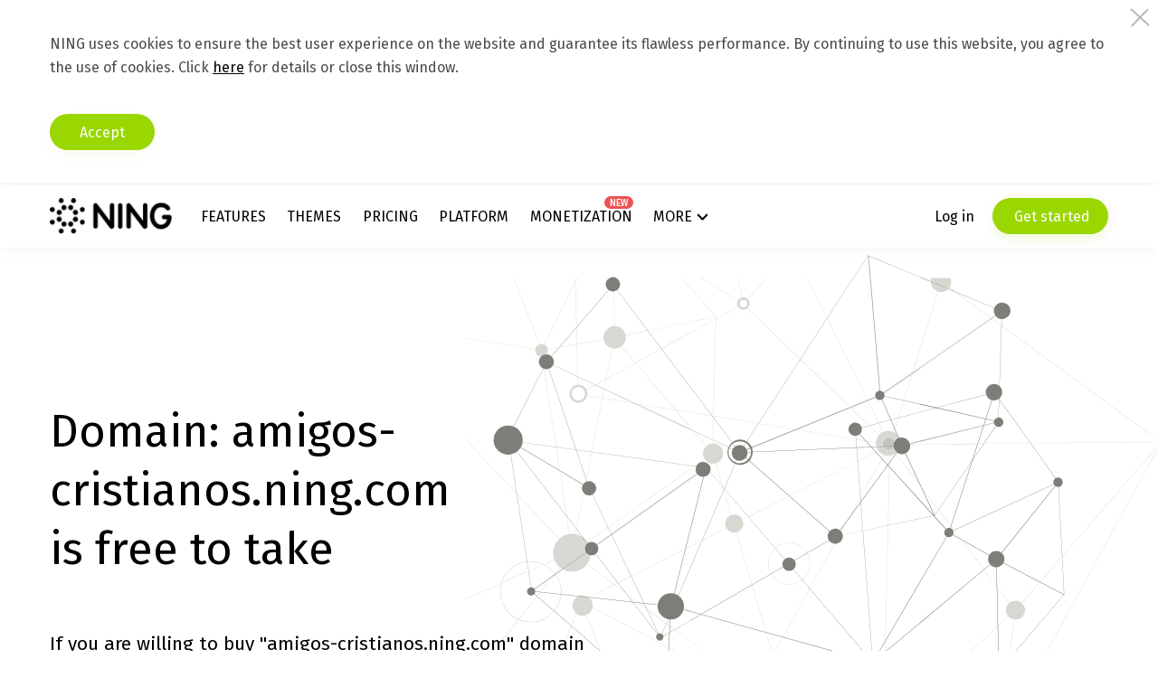

--- FILE ---
content_type: application/javascript; charset=utf-8
request_url: https://cdn.livechatinc.com/widget/static/js/5.BMVhEfih.chunk.js
body_size: 66862
content:
import{k as e}from"./4.C_rgEAoe.chunk.js";import{g as t,y as r,B as n,x as a,w as i,n as s,e as o,_ as l,c,r as u,D as d,h as p,p as h,E as f,f as g,A as m,F as _,G as b,H as y,I as v,t as w,s as k,J as x,l as S,j as I,K as E,a as T,L as A,M as C,k as z,b as D,N as F,i as M}from"./3.9l_4saF0.chunk.js";import{a as O,g as P,f as j,e as R,d as B,t as $,h as q,i as U}from"./6.B0_QvnEW.chunk.js";var N="__test_storage_support__",L="@@test",V=function(e){void 0===e&&(e="local");try{var t="session"===e?window.sessionStorage:window.localStorage;return t.setItem(N,L),t.getItem(N)!==L?!1:(t.removeItem(N),!0)}catch(r){return!1}},H=function(){var e=Object.create(null);return{getItem:function(t){var r=e[t];return"string"==typeof r?r:null},setItem:function(t,r){e[t]=r},removeItem:function(t){delete e[t]},clear:function(){e=Object.create(null)}}}();const G=t(e=>(t,r)=>{if(0!==t)return;if("function"!=typeof e)return r(0,()=>{}),void r(2);let n,a=!1;r(0,e=>{a||(a=2===e,a&&"function"==typeof n&&n())}),a||(n=e(e=>{a||r(1,e)},e=>{a||void 0===e||(a=!0,r(2,e))},()=>{a||(a=!0,r(2))}))});var Z,Y=function(e,t){return e===t};function W(e){return void 0===e&&(e=Y),function(t){return function(r,n){if(0===r){var a,i,s=!1;t(0,function(t,r){0===t&&(i=r),1===t?s&&e(a,r)?i(1):(s=!0,a=r,n(1,r)):n(t,r)})}}}}function Q(e){return function(t){return function(r,n){if(0===r){var a,i=null,s=function(e,t){if(0!==e)return 1===e?(n(1,t),void i(1)):void(2===e&&(i=null));(i=t)(1)},o=function(e,t){2===e&&null!==i&&i(2,t),a(e,t)};t(0,function(t,r){if(0===t)return a=r,void n(0,o);if(1!==t){if(2===t){if(n(2,r),null===i)return;i(2,r)}}else{if(null!==i)return;e(r)(0,s)}})}}}}Z="undefined"!=typeof self?self:"undefined"!=typeof window?window:"undefined"!=typeof global?global:"undefined"!=typeof module?module:Function("return this")();var J,X,K=("function"==typeof(X=Z.Symbol)?X.observable?J=X.observable:(J=X("observable"),X.observable=J):J="@@observable",J);const ee=r(Object.freeze(Object.defineProperty({__proto__:null,default:K},Symbol.toStringTag,{value:"Module"}))).default;const te=t(e=>(t,r)=>{if(0!==t)return;let n;r(0,e=>{2===e&&n&&(n.unsubscribe?n.unsubscribe():n())}),e=e[ee]?e[ee]():e,n=e.subscribe({next:e=>r(1,e),error:e=>r(2,e),complete:()=>r(2)})}),re=e=>(t,r)=>{if(0!==t)return;let n=!1;e.then(e=>{n||(r(1,e),n||r(2))},e=>{n||r(2,e)}),r(0,e=>{2===e&&(n=!0)})};const ne=t(function(...e){let t=e[0];for(let r=1,n=e.length;r<n;r++)t=e[r](t);return t});const ae=t(e=>t=>(r,n)=>{if(0!==r)return;let a;t(0,(t,r)=>{0===t?(a=r,n(0,(e,t)=>{0!==e&&a(e,t)}),n(1,e)):n(t,r)})});const ie=t(e=>t=>(r,n)=>{0===r&&t(0,(t,r)=>{n(t,1===t?e(r):r)})});function se(e){return t=>n(ie(e)(t))}var oe=function(){},le={};function ce(e){var t,r,n=[],a=!1,i=le;return function(s,o){if(0===s){if(i!==le)return o(0,oe),a&&o(1,r),void o(2,i);n.push(o);var l=function(e,r){if(2!==e)i===le&&t(e,r);else{var a=n.indexOf(o);-1!==a&&n.splice(a,1)}};1!==n.length?(o(0,l),a&&i===le&&o(1,r)):e(0,function(e,s){if(0===e)return t=s,void o(0,l);1===e&&(a=!0,r=s);var c=n.slice(0);2===e&&(i=s,n=null),c.forEach(function(t){t(e,s)})})}}}const ue=t(function(){let e=[];return(t,r)=>{if(0===t){const t=r;e.push(t),t(0,r=>{if(2===r){const r=e.indexOf(t);r>-1&&e.splice(r,1)}})}else{const n=e.slice(0);for(let a,i=0,s=n.length;i<s;i++)a=n[i],e.indexOf(a)>-1&&a(t,r)}}}),de={},pe=e=>t=>(r,n)=>{if(0!==r)return;let a,i,s=!1,o=de;t(0,(t,r)=>{if(0===t)return a=r,e(0,(e,t)=>0===e?(i=t,void i(1)):1===e?(o=void 0,i(2),a(2),void(s&&n(2))):void(2===e&&(i=null,t&&(o=t,a(2),s&&n(e,t))))),s=!0,n(0,(e,t)=>{o===de&&(2===e&&i&&i(2),a(e,t))}),void(o!==de&&n(2,o));2===t&&i(2),n(t,r)})},he=(e,t,r)=>t=>(r,n)=>{0===r&&t(0,(t,r)=>{1===t&&void 0!==r&&e&&e(r),n(t,r)})};function fe(e,t){return[].concat(...t.map(e))}function ge(e){return"object"==typeof e&&null!==e&&!a(e)}function me(t,r){return e(r).reduce((e,n)=>(e[n]=t(r[n]),e),{})}function _e(e){let t=e.trim();if(0===t.length)return"";if(1===t.length)return t.toLowerCase();if(/^[a-z\d]+$/.test(t))return t;return t!==t.toLowerCase()&&(t=function(e){let t=e,r=!1,n=!1,a=!1;for(let i=0;i<t.length;i++){const e=t[i];r&&/[a-zA-Z]/.test(e)&&e.toUpperCase()===e?(t=t.slice(0,i)+"-"+t.slice(i),r=!1,a=n,n=!0,i++):n&&a&&/[a-zA-Z]/.test(e)&&e.toLowerCase()===e?(t=t.slice(0,i-1)+"-"+t.slice(i-1),a=n,n=!1,r=!0):(r=e.toLowerCase()===e,a=n,n=e.toUpperCase()===e)}return t}(t)),t=t.replace(/^[_.\- ]+/,"").toLowerCase().replace(/[_.\- ]+(\w|$)/g,(e,t)=>t.toUpperCase()),t}function be(e){return a(e)?e:[e]}function ye(t){return e(t).map(e=>[e,t[e]])}function ve(e,t){for(let r=0;r<t.length;r++){const n=t[r];if(e(n))return n}}function we(e,t){for(let r=0;r<t.length;r++)if(e(t[r]))return r;return-1}function ke(e,t){for(let r=t.length-1;r>=0;r--)if(e(t[r]))return t[r]}function xe(e,t,r){for(let n=t;n>=0;n--)if(e(r[n]))return n;return-1}function Se(e,t){return xe(e,t.length-1,t)}function Ie(e,t){if(e<=0)return[];const r=[];for(;e--;)r.push(t);return r}function Ee(t,r){return e(r).forEach(e=>{t(r[e],e)})}function Te(){return Math.random().toString(36).substring(2)}function Ae(e){const t=Te();return i(t,e)?Ae(e):t}function Ce(e,t){const r="string"==typeof e?e.split("."):e;let n=0,a=t;for(;a&&n<r.length;)a=a[r[n++]];return a}function ze(e,t){return-1!==t.indexOf(e)}function De(e){return 0===(a(e)?e:Object.keys(e)).length}function Fe(e,t){return t.reduce((t,r)=>(t[r[e]]=r,t),{})}function Me(e){return e.length>0?e[e.length-1]:void 0}function Oe(t,r){return e(r).reduce((e,n)=>(Object.defineProperty(e,t(n),{value:r[n],enumerable:!0}),e),{})}function Pe(t,r){return e(r).reduce((e,n)=>(e[n]=t(r[n],n),e),{})}function je(e,t){if(De(t))return e;const r={};return Ee((n,s)=>{if(i(s,t))if(ge(e[s])&&ge(t[s]))r[s]=je(e[s],t[s]);else if(a(e[s])&&a(t[s])){const n=Math.max(e[s].length,t[s].length);r[s]=new Array(n);for(let a=0;a<n;a++)a in t[s]?r[s][a]=t[s][a]:a in e[s]&&(r[s][a]=e[s][a])}else r[s]=t[s];else r[s]=e[s]},e),Ee((e,n)=>{i(n,r)||(r[n]=t[n])},t),r}function Re(t){return e(t).map(e=>t[e])}function Be(e,t){const r="function"==typeof e?e:t=>Ce(e,t);return(a(t)?[...t]:Re(t)).sort((e,t)=>r(e)-r(t))}function $e(t,r){return e(r).reduce((e,n)=>(t(r[n],n)||(e[n]=r[n]),e),{})}function qe(e,t){return $e((t,r)=>-1!==e.indexOf(r),t)}function Ue(e,t){return e.reduce((e,r)=>(e[r]=t[r],e),{})}function Ne(t,r){return e(r).reduce((e,n)=>(t(r[n])&&(e[n]=r[n]),e),{})}function Le(e,t){return e.reduce((e,r)=>(i(r,t)&&(e[r]=t[r]),e),{})}function Ve(e,t){return t.filter(t=>!e(t))}function He(e,t){return e===t?0!==e||0!==t||1/e==1/t:e!=e&&t!=t}function Ge(e,t){if(He(e,t))return!0;if("object"!=typeof e||null===e||"object"!=typeof t||null===t)return!1;const r=Object.keys(e),n=Object.keys(t);if(r.length!==n.length)return!1;for(let a=0;a<r.length;a++)if(!i(r[a],t)||!He(e[r[a]],t[r[a]]))return!1;return!0}function Ze(e,t){if(t.length<=e)return t;const r=t.split(" "),n=[];let a=0;for(const i of r){if(a+i.length>e)break;a+=i.length+1,n.push(i)}return n.join(" ")+"..."}function Ye(e,t,r){const n=xe(t=>!e(t),t,r);return n===t?[]:r.slice(n+1,t+1)}function We(e,t){let r,n=Date.now()-2*e;const a=function(){n=Date.now(),t(...arguments)},i=()=>clearTimeout(r),s=function(){const t=Date.now();for(var s=arguments.length,o=new Array(s),l=0;l<s;l++)o[l]=arguments[l];t-n>=e?a(...o):(i(),r=setTimeout(a,n-t+e,...o))};return s.cancel=i,s}function Qe(e,t){return e===t?0:e<t?-1:1}const Je=/\s+$/;function Xe(e){return e.replace(Je,"")}function Ke(e,t){const r=[];return t.filter(t=>{const n=e(t);return-1===r.indexOf(n)&&(r.push(n),!0)})}function et(e,t,r){return[...r.slice(0,e),t,...r.slice(e+1,r.length)]}function tt(){const e={};return e.promise=new Promise((t,r)=>{e.resolve=t,e.reject=r}),e}const rt="not_initialized";function nt(){return nt=Object.assign?Object.assign.bind():function(e){for(var t=1;t<arguments.length;t++){var r=arguments[t];for(var n in r)({}).hasOwnProperty.call(r,n)&&(e[n]=r[n])}return e},nt.apply(null,arguments)}const at=(e,t)=>{const r=function(r){const n=Object.create(r);n.action=(t,n)=>{const a={type:e,payload:t};n&&(a.meta=n),r.dispatch(a)};for(var a=arguments.length,i=new Array(a>1?a-1:0),s=1;s<a;s++)i[s-1]=arguments[s];return t(n,...i)};return r.toString=()=>e,r},it=(e,t)=>{const r="REQUEST_"+e,n=at(e,t),a=function(e){for(var a=arguments.length,i=new Array(a>1?a-1:0),o=1;o<a;o++)i[o-1]=arguments[o];const l=Object.create(e);let c;if(l.action=(t,a)=>{const{promise:o,resolve:l,reject:u}=tt();e.dispatch({type:r,payload:nt({},t,{meta:a,resolve:l,reject:u})}),c=o,c.then(()=>{n(e,...i)},s)},t(l,...i),void 0===c)throw new Error("You forgot to call `action` handler in "+r+" creator.");return c};return a.toString=()=>r,{actionMethod:n,requestActionMethod:a}},st=(e,t)=>{if("object"!=typeof e||null===e||Array.isArray(e))throw new Error("bindActionMethods expects a plain object with actionMethods as values.");return me(e=>((e,t)=>function(){for(var r=arguments.length,n=new Array(r),a=0;a<r;a++)n[a]=arguments[a];return e(t,...n)})(e,t),e)},ot=(e,t)=>(t[void 0]&&console.warn(["Reducer contains an 'undefined' action type.","Have you misspelled a constant?"].join("\n")),function(r,n){return void 0===r&&(r=e),i(n.type,t)?t[n.type](r,n.payload):r}),lt=(e,t)=>{if("object"!=typeof e||null===e||Array.isArray(e))throw new Error("bindSelectors expects a plain object with selectors as values.");return me(e=>((e,t)=>function(){for(var r=arguments.length,n=new Array(r),a=0;a<r;a++)n[a]=arguments[a];return e(t(),...n)})(e,t),e)},ct=function(){for(var e=arguments.length,t=new Array(e),r=0;r<e;r++)t[r]=arguments[r];return(e,r)=>t.reduce((e,t)=>t(e,r),e)},ut=e=>{let{id:t,serverId:r=null,active:n=!0,participants:a=[],properties:i}=e;if("string"!=typeof t)throw new Error("Chat ID has to be a string.");if(null!==r&&t!==r)throw new Error('If serverId is given ("'+r+'") it should match id ("'+t+'").');return{id:t,serverId:r,active:n,participants:a,properties:i}},dt=e=>{let{id:t,type:r,author:n,timestamp:a,own:i,serverId:s=null,thread:o=null,serverTimestamp:l=null,delivered:c=!0,seen:u=!1,failed:d=!1,properties:p={}}=e;if("string"!=typeof t)throw new Error("Event ID has to be a string.");if("string"!=typeof r)throw new Error("Event has to have string `type` property.");if(null!==s&&t!==s)throw new Error('If serverId is given ("'+s+'") it should match id ("'+t+'").');return{id:t,serverId:s,type:r,thread:o,author:n,own:i,timestamp:a,serverTimestamp:l,delivered:c,seen:u,failed:d,properties:p}},pt=e=>{let{id:t,serverId:r=t,type:n=null,name:a=null,email:i=null,avatar:s=null,properties:o={}}=e;if("string"!=typeof t)throw new Error("User ID has to be a string.");return{id:t,serverId:r,type:n,name:a,email:i,avatar:s,properties:o}};function ht(e,t){return e===t}function ft(e){var t=arguments.length>1&&void 0!==arguments[1]?arguments[1]:ht,r=null,n=null;return function(){return function(e,t,r){if(null===t||null===r||t.length!==r.length)return!1;for(var n=t.length,a=0;a<n;a++)if(!e(t[a],r[a]))return!1;return!0}(t,r,arguments)||(n=e.apply(null,arguments)),r=arguments,n}}var gt=function(e){for(var t=arguments.length,r=Array(t>1?t-1:0),n=1;n<t;n++)r[n-1]=arguments[n];return function(){for(var t=arguments.length,n=Array(t),a=0;a<t;a++)n[a]=arguments[a];var i=0,s=n.pop(),o=function(e){var t=Array.isArray(e[0])?e[0]:e;if(!t.every(function(e){return"function"==typeof e})){var r=t.map(function(e){return typeof e}).join(", ");throw new Error("Selector creators expect all input-selectors to be functions, instead received the following types: ["+r+"]")}return t}(n),l=e.apply(void 0,[function(){return i++,s.apply(null,arguments)}].concat(r)),c=ft(function(){for(var e=[],t=o.length,r=0;r<t;r++)e.push(o[r].apply(null,arguments));return l.apply(null,e)});return c.resultFunc=s,c.recomputations=function(){return i},c.resetRecomputations=function(){return i=0},c}}(ft),mt=function(){function e(){!function(e,t){if(!(e instanceof t))throw new TypeError("Cannot call a class as a function")}(this,e),this._cache={}}return e.prototype.set=function(e,t){this._cache[e]=t},e.prototype.get=function(e){return this._cache[e]},e.prototype.remove=function(e){delete this._cache[e]},e.prototype.clear=function(){this._cache={}},e}();function _t(){for(var e=arguments.length,t=Array(e),r=0;r<e;r++)t[r]=arguments[r];var n=mt;return function(e){var r=arguments.length>1&&void 0!==arguments[1]?arguments[1]:{},a=void 0,i=void 0;"function"==typeof r?(console.warn('[re-reselect] Deprecation warning: "selectorCreator" argument is discouraged and will be removed in the upcoming major release. Please use "options.selectorCreator" instead.'),a=new n,i=r):(a=r.cacheObject||new n,i=r.selectorCreator||gt);var s=function(){var r=e.apply(void 0,arguments);if("string"==typeof r||"number"==typeof r){var n=a.get(r);return void 0===n&&(n=i.apply(void 0,t),a.set(r,n)),n.apply(void 0,arguments)}};return s.getMatchingSelector=function(){var t=e.apply(void 0,arguments);return a.get(t)},s.removeMatchingSelector=function(){var t=e.apply(void 0,arguments);a.remove(t)},s.clearCache=function(){a.clear()},s.resultFunc=t[t.length-1],s}}function bt(){return bt=Object.assign?Object.assign.bind():function(e){for(var t=1;t<arguments.length;t++){var r=arguments[t];for(var n in r)({}).hasOwnProperty.call(r,n)&&(e[n]=r[n])}return e},bt.apply(null,arguments)}const yt=(e,t)=>t,vt=(e,t)=>Ce(t.replace(/\//gi,"."),e.views),wt=function(e){for(var t=arguments.length,r=new Array(t>1?t-1:0),n=1;n<t;n++)r[n-1]=arguments[n];return Ce(r+"._default",e.views)},kt=e=>e.views.current,xt=e=>e.session.connectionState,St=e=>e.entities.chats.byIds,It=(e,t)=>St(e)[t],Et=(e,t,r)=>It(e,t).events.byIds[r],Tt=(e,t,r)=>Et(e,t,It(e,t).events.serverIdsMapping[r]),At=(e,t,r)=>!!Et(e,t,r),Ct=(e,t)=>It(e,t).events.byIds,zt=_t([(e,t)=>It(e,t).events.orderedIds,Ct],(e,t)=>e.map(e=>t[e]))(yt),Dt=_t([It,zt],(e,t)=>bt({},e,{events:t}))(yt),Ft=(e,t)=>!!It(e,t),Mt=e=>me(t=>{let{id:r}=t;return Dt(e,r)},St(e)),Ot=e=>e.entities.users.byIds,Pt=e=>Ot(e)[(e=>e.session.id)(e)],jt=(e,t)=>Ot(e)[t],Rt=(e,t)=>!!jt(e,t),Bt=(e,t)=>{var r;return null==(r=e.views)?void 0:r.Chat[t].timeline},$t=e=>Pt(e).id,qt=_t([zt,$t],(e,t)=>ke(e=>{let{delivered:r,author:n}=e;return r&&n===t},e))(yt),Ut=_t([zt,$t],(e,t)=>ke(e=>{let{seen:r,author:n}=e;return r&&n===t},e))(yt),Nt={boosters:!0,form:!0,system_message:!0},Lt=gt([zt,e=>Pt(e).id],(e,t)=>Se(e=>{const r=e.author===t&&"message"===e.type,n=!!e.properties&&"file"===e.properties.serverType,a=!0===e.seen&&!Nt[e.type]&&Boolean(e.serverId);return r&&!n||a},e)),Vt=(e,t)=>e.author!==t&&!e.seen&&!Nt[e.type],Ht=(e,t)=>{const r=Lt(e,t),n=Pt(e).id;return zt(e,t).slice(r+1).filter(e=>Vt(e,n))},Gt=(e,t)=>Me(Ht(e,t)),Zt=_t([(e,t)=>It(e,t).participants,Ot],(e,t)=>e.map(e=>t[e]))(yt);function Yt(e,t){if(void 0===t)return e.application;const r=t;return e.application[r]}const Wt=Object.freeze(Object.defineProperty({__proto__:null,getApplicationState:Yt,getChat:Dt,getChatByServerId:(e,t)=>Dt(e,e.entities.chats.serverIdsMapping[t]),getChatList:e=>{var t;return null==(t=e.views)?void 0:t.ChatList},getChats:Mt,getConnectionState:xt,getCurrentView:kt,getDefaultView:wt,getEvent:Et,getEventByServerId:Tt,getEvents:zt,getIndexedEvents:Ct,getLastDeliveredEvent:qt,getLastEvent:(e,t)=>Me(zt(e,t)),getLastSeenAgentEvent:(e,t)=>{const r=Lt(e,t);if(-1===r)return null;const n=Pt(e).id;return ve(e=>Vt(e,n),zt(e,t).slice(r+1))},getLastSeenEvent:Ut,getLastUnseenEvent:Gt,getParticipants:Zt,getSessionUser:Pt,getSessionUserId:$t,getTimeline:Bt,getUnseenCount:(e,t)=>Ht(e,t).length,getUser:jt,getUserByServerId:(e,t)=>jt(e,e.entities.users.serverIdsMapping[t]),getUsers:Ot,getView:vt,hasChat:Ft,hasEvent:At,hasEventByServerId:(e,t,r)=>!!Tt(e,t,r),hasUser:Rt,localize:(e,t,r,n)=>{let a=e.localization[t];const i=e.application.language;if(void 0===a)return"";if("object"==typeof a&&i){const e=new Intl.PluralRules(i);if(void 0===n)return a[e.select(1)];const t=e.select(n);if(!(t in a))return"";a=a[t]}return r?Object.keys(r).reduce((e,t)=>e.replace(new RegExp("%"+t+"%","g"),r[t]),a):a}},Symbol.toStringTag,{value:"Module"})),Qt=["events"];function Jt(){return Jt=Object.assign?Object.assign.bind():function(e){for(var t=1;t<arguments.length;t++){var r=arguments[t];for(var n in r)({}).hasOwnProperty.call(r,n)&&(e[n]=r[n])}return e},Jt.apply(null,arguments)}const Xt=["delivered","failed","properties","seen","serverTimestamp","thread"],Kt=(e,t)=>e.forEach(e=>{if(i(e,t))throw new Error("Updating `"+e+"` property is not possible.")}),er=at("ADD_VIEW",function(e,t,r){let{action:n,getState:a}=e;if(void 0===r&&(r={}),vt(a(),t))throw new Error('There is already the "'+t+'" view. It has to be unique.');return n({name:t,data:r}),vt(a(),t)}),tr=at("SET_CURRENT_VIEW",(e,t)=>{let{action:r,getState:n}=e;if(!vt(n(),t)){const e=wt(n());if(!e)throw new Error('Given view "'+t+"\" doesn't exist.");return r({name:e}),kt(n())}return r({name:t}),kt(n())}),rr=at("UPDATE_VIEW",(e,t,r)=>{let{action:n,getState:a}=e;if(!vt(a(),t))throw new Error('There is no "'+t+'" view. You should add it first.');return n({name:t,data:r}),vt(a(),t)}),nr=at("SET_DEFAULT_VIEW",(e,t,r)=>{let{action:n,getState:a}=e;return n({name:r,path:t}),vt(a(),t+"/"+r)}),ar=at("ADD_CHAT",(e,t)=>{let{action:r,getState:n}=e;const{events:a=[]}=t,i=function(e,t){if(null==e)return{};var r={};for(var n in e)if({}.hasOwnProperty.call(e,n)){if(-1!==t.indexOf(n))continue;r[n]=e[n]}return r}(t,Qt);if(i.id&&Ft(n(),i.id))throw new Error('There is already a chat with "'+i.id+'" ID. It has to be unique.');const s=ve(e=>!Rt(n(),e),a.map(e=>e.author).concat(i.participants||[]));if(s)throw new Error('Given user ("'+s+"\") doesn't exist. You should add it first.");const o=i.id||Ae(Mt(n()));return r({id:o,chat:ut(Jt({},i,{id:o})),events:a.map(dt)}),Dt(n(),o)}),ir=at("ADD_EVENT",(e,t,r)=>{var n;let{action:a,getState:i}=e;const{id:s,serverId:o}=r,l=i();if(!s||!o||s===o){if(!Ft(l,t))throw new Error('There is no chat with "'+t+'" ID. You should add it first.');if(!At(l,t,s)){if(!Rt(l,r.author))throw new Error('Specified author ("'+r.author+"\") doesn't exist. You should add it first.");return a({id:s,chat:t,event:dt(Jt({},r,{timestamp:null!=(n=r.timestamp)?n:Date.now(),own:r.author===$t(l)}))}),Et(i(),t,s)}}}),sr=at("REMOVE_EVENT",(e,t,r)=>{let{action:n,getState:a}=e;const i=a();if(!Ft(i,t))throw new Error('There is no chat with "'+t+'" ID. You should add it first.');if(!At(i,t,r))throw new Error('There is no event with "'+r+'" ID in this chat ("'+t+'").');n({id:r,chat:t})}),or=at("ADD_HISTORY_EVENTS",(e,t,r)=>{let{action:n,getState:a}=e;const i=a();if(!Ft(i,t))throw new Error('There is no chat with "'+t+'" ID. You should add it first.');r.forEach(e=>{if(At(i,t,e.id))throw new Error('There is already an event with "'+e.id+'" ID in this chat ("'+t+'"). It has to be unique.');if(!Rt(i,e.author))throw new Error('Specified author ("'+e.author+"\") doesn't exist. You should add it first.")});const s=$t(i);n({chat:t,events:r.map(e=>dt(Jt({},e,{serverId:e.id,own:e.author===s})))})}),lr=at("ADD_PARTICIPANT",(e,t,r)=>{let{action:n,getState:a}=e;if(!Ft(a(),t))throw new Error('There is no chat with "'+t+'" ID. You should add it first.');if(!Rt(a(),r))throw new Error('Given user ("'+r+"\") doesn't exist. You should add it first.");return n({chat:t,user:r}),Zt(a(),t)}),cr=at("ADD_USER",(e,t)=>{let{action:r,getState:n}=e;const{id:a}=t;if(Rt(n(),a))throw new Error('There is already a user with "'+a+'" ID. It has to be unique.');return r({id:a,user:pt(t)}),jt(n(),a)}),ur=at("FLUSH_CHAT",(e,t)=>{let{action:r,getState:n}=e;if(!Ft(n(),t))throw new Error('There is no chat with "'+t+'" ID. You should add it first.');return r({id:t}),Dt(n(),t)}),dr=at("RECALCULATE_TIMELINE",(e,t)=>{let{action:r,getState:n}=e;if(!Ft(n(),t))throw new Error('There is no chat with "'+t+'" ID. You should add it first.');return r({id:t}),Bt(n(),t)}),pr=at("REMOVE_PARTICIPANT",(e,t,r)=>{let{action:n,getState:a}=e;if(!Ft(a(),t))throw new Error('There is no chat with "'+t+'" ID. You should add it first.');if(!Rt(a(),r))throw new Error('Given user ("'+r+"\") doesn't exist. You should add it first.");return n({chat:t,user:r}),Zt(a(),t)}),hr=at("SEND_EVENT",(e,t,r,n)=>{let{action:a,getState:i}=e;if(!Ft(i(),t))throw new Error('There is no chat with "'+t+'" ID. You should add it first.');if(At(i(),t,r.id))throw new Error('There is already an event with "'+r.id+'" ID in this chat ("'+t+'"). It has to be unique.');const s=r.id||Ae(Ct(i(),t));return a({id:s,chat:t,event:dt(Jt({},r,{author:Pt(i()).id,own:!0,id:s,timestamp:Date.now(),delivered:!1}))},n),Et(i(),t,s)}),fr=at("SET_APPLICATION_STATE",(e,t)=>{let{action:r,getApplicationState:n}=e;if(!t||De(t))throw new Error("Given data object is empty.");return r(t),n()}),gr=at("UPDATE_FEATURE",(e,t,r)=>{let{action:n,getApplicationState:a}=e;if(!r||!t||De(r))throw new Error("Given data object is empty.");return n({feature:t,data:r}),a()}),mr=at("SET_CONNECTION_STATE",(e,t)=>{let{action:r,getState:n}=e;return r({connectionState:t}),xt(n())}),_r=at("SET_CHAT_SERVER_ID",(e,t,r)=>{let{action:n,getState:a}=e;if(!Ft(a(),t))throw new Error('There is no chat with "'+t+'" ID. You should add it first.');if(null!==Dt(a(),t).serverId)throw new Error('Chat with "'+t+'" ID has already serverId.');return n({id:t,serverId:r}),Dt(a(),t)}),br=at("CLEAR_CHAT_SERVER_ID",(e,t)=>{let{action:r,getState:n}=e;if(!Ft(n(),t))throw new Error('There is no chat with "'+t+'" ID. You should add it first.');return r({id:t}),Dt(n(),t)}),yr=at("SET_EVENT_DATA",(e,t,r,n)=>{let{action:a,getState:i}=e;if(!Ft(i(),t))throw new Error('There is no chat with "'+t+'" ID. You should add it first.');if(!At(i(),t,r))throw new Error('There is no "'+r+'" event in "'+t+'" chat. You should add it first.');return Kt(["id","type","own"],n),a({chat:t,id:r,data:Jt({},Le(Xt.concat("author","serverId","timestamp"),n),{own:n.author===$t(i())})}),Et(i(),t,r)}),vr=at("SET_EVENT_SERVER_ID",(e,t,r,n)=>{let{action:a,getState:i}=e;if(!Ft(i(),t))throw new Error('There is no chat with "'+t+'" ID. You should add it first.');if(!At(i(),t,r))throw new Error('There is no "'+r+'" event in "'+t+'" chat. You should add it first.');if(null!==Et(i(),t,r).serverId)throw new Error('Event with "'+r+'" ID has already serverId.');return a({chat:t,id:r,serverId:n}),Et(i(),t,r)}),wr=at("SET_LOCALIZATION",(e,t)=>{let{action:r}=e;r(t)}),kr=at("SET_USER_SERVER_ID",(e,t,r)=>{let{action:n,getState:a}=e;if(!Rt(a(),t))throw new Error('There is no "'+t+'" user. You should add it first.');if(null!==jt(a(),t).serverId)throw new Error('User with "'+t+'" ID has already serverId.');return n({id:t,serverId:r}),jt(a(),t)}),xr=at("CLEAR_USER_SERVER_ID",(e,t)=>{let{action:r,getState:n}=e;if(!Rt(n(),t))throw new Error('There is no "'+t+'" user. You should add it first.');return r({id:t}),jt(n(),t)}),{actionMethod:Sr,requestActionMethod:Ir}=it("SET_USER_PROPERTIES",(e,t,r)=>{let{action:n,getState:a}=e;if(!Rt(a(),t))throw new Error('There is no user with "'+t+'" ID. You should add it first.');return n({id:t,properties:r}),jt(a(),t)}),{actionMethod:Er,requestActionMethod:Tr}=it("UPDATE_CHAT",(e,t,r,n)=>{let{action:a,getState:i}=e;if(!Ft(i(),t))throw new Error('There is no chat with "'+t+'" ID. You should add it first.');return Kt(["id","participants","events"],r),a({id:t,data:Le(["active","properties"],r)},n),Dt(i(),t)}),{actionMethod:Ar,requestActionMethod:Cr}=it("UPDATE_EVENT",(e,t,r,n)=>{let{action:a,getState:i}=e;if(!Ft(i(),t))throw new Error('There is no chat with "'+t+'" ID. You should add it first.');if(!At(i(),t,r))throw new Error('There is no "'+r+'" event in "'+t+'" chat. You should add it first.');return Kt(["id","type","author","own","timestamp"],n),a({chat:t,id:r,data:Le(Xt,n)}),Et(i(),t,r)}),{actionMethod:zr,requestActionMethod:Dr}=it("UPDATE_USER",(e,t,r)=>{let{action:n,getState:a}=e;if(!Rt(a(),t))throw new Error('There is no user with "'+t+'" ID. You should add it first.');return Kt(["id","type"],r),n({id:t,data:Le(["name","email","avatar","properties"],r)}),jt(a(),t)}),Fr=Object.freeze(Object.defineProperty({__proto__:null,addChat:ar,addEvent:ir,addHistoryEvents:or,addParticipant:lr,addUser:cr,addView:er,clearChatServerId:br,clearUserServerId:xr,flushChat:ur,recalculateTimeline:dr,removeEvent:sr,removeParticipant:pr,requestSetUserProperties:Ir,requestUpdateChat:Tr,requestUpdateEvent:Cr,requestUpdateUser:Dr,sendEvent:hr,setApplicationState:fr,setChatServerId:_r,setConnectionState:mr,setCurrentView:tr,setDefaultView:nr,setEventData:yr,setEventServerId:vr,setLocalization:wr,setUserProperties:Sr,setUserServerId:kr,updateChat:Er,updateEvent:Ar,updateFeature:gr,updateUser:zr,updateView:rr},Symbol.toStringTag,{value:"Module"}));function Mr(){}function Or(){}Or.resetWarningCache=Mr;!function(){function e(e,t,r,n,a,i){if("SECRET_DO_NOT_PASS_THIS_OR_YOU_WILL_BE_FIRED"!==i){var s=new Error("Calling PropTypes validators directly is not supported by the `prop-types` package. Use PropTypes.checkPropTypes() to call them. Read more at http://fb.me/use-check-prop-types");throw s.name="Invariant Violation",s}}function t(){return e}e.isRequired=e;var r={array:e,bool:e,func:e,number:e,object:e,string:e,symbol:e,any:e,arrayOf:t,element:e,elementType:e,instanceOf:t,node:e,objectOf:t,oneOf:t,oneOfType:t,shape:t,exact:t,checkPropTypes:Or,resetWarningCache:Mr};r.PropTypes=r}();var Pr=function(e){e()},jr=function(){return Pr},Rr={exports:{}},Br={};
/** @license React v16.7.0
 * react-is.production.min.js
 *
 * Copyright (c) Facebook, Inc. and its affiliates.
 *
 * This source code is licensed under the MIT license found in the
 * LICENSE file in the root directory of this source tree.
 */
Object.defineProperty(Br,"__esModule",{value:!0});var $r="function"==typeof Symbol&&Symbol.for,qr=$r?Symbol.for("react.element"):60103,Ur=$r?Symbol.for("react.portal"):60106,Nr=$r?Symbol.for("react.fragment"):60107,Lr=$r?Symbol.for("react.strict_mode"):60108,Vr=$r?Symbol.for("react.profiler"):60114,Hr=$r?Symbol.for("react.provider"):60109,Gr=$r?Symbol.for("react.context"):60110,Zr=$r?Symbol.for("react.async_mode"):60111,Yr=$r?Symbol.for("react.concurrent_mode"):60111,Wr=$r?Symbol.for("react.forward_ref"):60112,Qr=$r?Symbol.for("react.suspense"):60113,Jr=$r?Symbol.for("react.memo"):60115,Xr=$r?Symbol.for("react.lazy"):60116;function Kr(e){if("object"==typeof e&&null!==e){var t=e.$$typeof;switch(t){case qr:switch(e=e.type){case Zr:case Yr:case Nr:case Vr:case Lr:case Qr:return e;default:switch(e=e&&e.$$typeof){case Gr:case Wr:case Hr:return e;default:return t}}case Xr:case Jr:case Ur:return t}}}function en(e){return Kr(e)===Yr}Br.typeOf=Kr,Br.AsyncMode=Zr,Br.ConcurrentMode=Yr,Br.ContextConsumer=Gr,Br.ContextProvider=Hr,Br.Element=qr,Br.ForwardRef=Wr,Br.Fragment=Nr,Br.Lazy=Xr,Br.Memo=Jr,Br.Portal=Ur,Br.Profiler=Vr,Br.StrictMode=Lr,Br.Suspense=Qr,Br.isValidElementType=function(e){return"string"==typeof e||"function"==typeof e||e===Nr||e===Yr||e===Vr||e===Lr||e===Qr||"object"==typeof e&&null!==e&&(e.$$typeof===Xr||e.$$typeof===Jr||e.$$typeof===Hr||e.$$typeof===Gr||e.$$typeof===Wr)},Br.isAsyncMode=function(e){return en(e)||Kr(e)===Zr},Br.isConcurrentMode=en,Br.isContextConsumer=function(e){return Kr(e)===Gr},Br.isContextProvider=function(e){return Kr(e)===Hr},Br.isElement=function(e){return"object"==typeof e&&null!==e&&e.$$typeof===qr},Br.isForwardRef=function(e){return Kr(e)===Wr},Br.isFragment=function(e){return Kr(e)===Nr},Br.isLazy=function(e){return Kr(e)===Xr},Br.isMemo=function(e){return Kr(e)===Jr},Br.isPortal=function(e){return Kr(e)===Ur},Br.isProfiler=function(e){return Kr(e)===Vr},Br.isStrictMode=function(e){return Kr(e)===Lr},Br.isSuspense=function(e){return Kr(e)===Qr},Rr.exports=Br;var tn=Rr.exports,rn={};rn[tn.ForwardRef]={$$typeof:!0,render:!0,defaultProps:!0,displayName:!0,propTypes:!0},rn[tn.Memo]={$$typeof:!0,compare:!0,defaultProps:!0,displayName:!0,propTypes:!0,type:!0};var nn,an={},sn="function"==typeof Symbol&&Symbol.for,on=sn?Symbol.for("react.element"):60103,ln=sn?Symbol.for("react.portal"):60106,cn=sn?Symbol.for("react.fragment"):60107,un=sn?Symbol.for("react.strict_mode"):60108,dn=sn?Symbol.for("react.profiler"):60114,pn=sn?Symbol.for("react.provider"):60109,hn=sn?Symbol.for("react.context"):60110,fn=sn?Symbol.for("react.async_mode"):60111,gn=sn?Symbol.for("react.concurrent_mode"):60111,mn=sn?Symbol.for("react.forward_ref"):60112,_n=sn?Symbol.for("react.suspense"):60113,bn=sn?Symbol.for("react.suspense_list"):60120,yn=sn?Symbol.for("react.memo"):60115,vn=sn?Symbol.for("react.lazy"):60116,wn=sn?Symbol.for("react.block"):60121,kn=sn?Symbol.for("react.fundamental"):60117,xn=sn?Symbol.for("react.responder"):60118,Sn=sn?Symbol.for("react.scope"):60119;
/** @license React v16.13.1
 * react-is.production.min.js
 *
 * Copyright (c) Facebook, Inc. and its affiliates.
 *
 * This source code is licensed under the MIT license found in the
 * LICENSE file in the root directory of this source tree.
 */function In(e){if("object"==typeof e&&null!==e){var t=e.$$typeof;switch(t){case on:switch(e=e.type){case fn:case gn:case cn:case dn:case un:case _n:return e;default:switch(e=e&&e.$$typeof){case hn:case mn:case vn:case yn:case pn:return e;default:return t}}case ln:return t}}}function En(e){return In(e)===gn}an.AsyncMode=fn,an.ConcurrentMode=gn,an.ContextConsumer=hn,an.ContextProvider=pn,an.Element=on,an.ForwardRef=mn,an.Fragment=cn,an.Lazy=vn,an.Memo=yn,an.Portal=ln,an.Profiler=dn,an.StrictMode=un,an.Suspense=_n,an.isAsyncMode=function(e){return En(e)||In(e)===fn},an.isConcurrentMode=En,an.isContextConsumer=function(e){return In(e)===hn},an.isContextProvider=function(e){return In(e)===pn},an.isElement=function(e){return"object"==typeof e&&null!==e&&e.$$typeof===on},an.isForwardRef=function(e){return In(e)===mn},an.isFragment=function(e){return In(e)===cn},an.isLazy=function(e){return In(e)===vn},an.isMemo=function(e){return In(e)===yn},an.isPortal=function(e){return In(e)===ln},an.isProfiler=function(e){return In(e)===dn},an.isStrictMode=function(e){return In(e)===un},an.isSuspense=function(e){return In(e)===_n},an.isValidElementType=function(e){return"string"==typeof e||"function"==typeof e||e===cn||e===gn||e===dn||e===un||e===_n||e===bn||"object"==typeof e&&null!==e&&(e.$$typeof===vn||e.$$typeof===yn||e.$$typeof===pn||e.$$typeof===hn||e.$$typeof===mn||e.$$typeof===kn||e.$$typeof===xn||e.$$typeof===Sn||e.$$typeof===wn)},an.typeOf=In,nn=o.unstable_batchedUpdates,Pr=nn;const Tn="connected",An="disconnected",Cn="fakely_connected",zn="reconnecting",Dn="scheduled_reconnecting",Fn="liveChatChatId",Mn="openAIChatId",On="email_prompt",Pn="message_draft",jn=100,Rn=20,Bn="Invalid `chat.id`",$n="Move chat to mobile",qn={labs:"https://mobile-chat.labs.livechat.com/chat-widget-moment/",staging:"https://mobile-chat.staging.livechat.com/chat-widget-moment/",production:"https://mobile-chat.livechat.com/chat-widget-moment/"},Un=1500,Nn=100,Ln="before_send_message",Vn=800,Hn=(e,t)=>e.filter(e=>e.serverName in t).map(e=>({type:e.type,label:e.label,value:e.options?be(t[e.serverName]).map(t=>ve(e=>e.originalValue===t,e.options).label).join(", "):t[e.serverName]})),Gn=(e,t,r,n)=>{e.emit("on_"+t+"_survey_submitted",{form_data:Hn(r,n)})},Zn=(e,t,r)=>{Gn(e,"prechat",t,r)},Yn=(e,t,r)=>{Gn(e,"postchat",t,r)},Wn=(e,t)=>{e.emit("on_rating_comment_submitted",t)},Qn=(e,t)=>{e.emit("on_rating_submitted",null===t?"none":t)},Jn=(e,t,r)=>{e.emit("on_message",{text:t.properties.text,timestamp:r/1e3,user_type:"visitor",visitor_name:e.getSessionUser().name})},Xn=(e,t,r,n)=>{let{id:a,text:i,visitor:{email:s,name:o},subject:l}=n;const c={form_data:Hn(t,r),ticket_id:a,text:i,visitor_name:o,visitor_email:s};l&&(c.ticket_subject=l),e.emit("on_ticket_created",c)},Kn=/(?:[^:]+:\/\/)?([^/\s]+)/;function ea(e){const t=e.match(Kn);return t&&t[1]}const ta=(e,t)=>O(t)[e],ra=/^(?:https?:)?\/\/[^/]+\/([^?#]+)/,na=e=>{const t=e.match(ra);return"/"+(t&&t[1]||"")},aa=/^((http(s)?:)?\/\/)/,ia=e=>e.replace(aa,""),sa=/^((http(s)?:)?\/\/)/,oa=e=>{const t=e.match(sa);return t?t[2]:null};function la(){return la=Object.assign?Object.assign.bind():function(e){for(var t=1;t<arguments.length;t++){var r=arguments[t];for(var n in r)({}).hasOwnProperty.call(r,n)&&(e[n]=r[n])}return e},la.apply(null,arguments)}const ca=(e,t)=>{if(0===Object.keys(t).length)return e;const r=P(e),n=na(e),a=j(e)?O(e):{},i=R(la({},a,t));return e.indexOf("#")>-1?""+r+n+"?"+i+"#"+e.split("#")[1]:""+r+n+"?"+i},ua=(e,t)=>{if(-1===e.indexOf("?"))return e;const r=O(e);if(De(r))return e;if(Object.keys(r).every(e=>!t.includes(e)))return e;t.forEach(e=>delete r[e]);const[n]=e.split("?"),a=ca(n,r);return e.indexOf("#")>-1?a+"#"+e.split("#")[1]:a},da=e=>"https://"+ia(e),pa=e=>{const t=P(e);return!!t&&/chatbot\.com$/.test(t)},ha=e=>{const t=B($(j(e)));if(t.p)try{return me(decodeURIComponent,JSON.parse(atob(t.p)))}catch(r){return null}return null},fa=/^\s+$/,ga=/^(?:\s+|[\u2700-\u27bf]|(?:\ud83c[\udde6-\uddff]){2}|[\ud800-\udbff][\udc00-\udfff])[\ufe0e\ufe0f]?(?:[\u0300-\u036f\ufe20-\ufe23\u20d0-\u20f0]|\ud83c[\udffb-\udfff])?(?:\u200d(?:[^\ud800-\udfff]|(?:\ud83c[\udde6-\uddff]){2}|[\ud800-\udbff][\udc00-\udfff])[\ufe0e\ufe0f]?(?:[\u0300-\u036f\ufe20-\ufe23\u20d0-\u20f0]|\ud83c[\udffb-\udfff])?)*/;function ma(e){let t=null,r=0;for(;t=ga.exec(e);){const n=t[0];if(e=e.slice(n.length),fa.test(n)||r++,r>3)return!1}return!e}const _a=["id","customId","authorId","timestamp","threadId","properties","seen","serverId","type","text","urlDetails"],ba=e=>{let{id:t,authorId:r,timestamp:n,serverId:a=t,threadId:i=null,seen:s=!1}=e;return{id:t,serverId:a,thread:i,author:r,timestamp:n,seen:s}},ya=e=>c(e,_a),va=e=>i("bb9e5b2f1ab480e4a715977b7b1b4279",e.properties)?{reaction:Ce("bb9e5b2f1ab480e4a715977b7b1b4279.message_reaction",e.properties)}:null,wa=e=>i("aa8151b317737a3e79d8e3384e6082de",e.properties)?{useFixedAnswers:Ce("aa8151b317737a3e79d8e3384e6082de.use_fixed_answers",e.properties)}:null,ka=e=>{if(e.urlDetails){const{urlDetails:t}=e;return l({},ba(e),{type:"url_preview",properties:{serverType:e.type,title:t.title,description:t.description,image:{url:t.imageUrl,link:t.url}}})}if(ma(e.text)){return l({},ba(e),{type:"emoji",properties:l({serverType:e.type,text:e.text},ya(e))})}return l({},ba(e),{type:"message",properties:l({serverType:e.type,text:e.text,customId:e.customId},ya(e))})},xa=e=>{switch(e.type){case"url":if(q(e.value))return null;if(pa(e.value)){const t=ha(e.value);if(t&&t.url)return l({},e,{proxiedValue:t.url})}return e;case"webview":if(q(e.value))return null;if(pa(e.value)){const t=ha(e.value);if(t&&t.url)return l({},e,{proxiedValue:t.url})}return e;default:return e}},Sa=e=>{const t={};return"string"==typeof e.title&&(t.title=e.title),"string"==typeof e.subtitle&&(t.subtitle=e.subtitle),e.image&&(t.image=l({},e.image,{link:e.image.url})),e.buttons&&(t.buttons=e.buttons.map(xa).filter(Boolean)),t},Ia=e=>{switch(e.template){case"quick_replies":{const t=e.elements[0];return l({},ba(e),{type:"message",properties:l({serverType:e.type,text:t.title,quickReplies:t.buttons.map(e=>l({type:e.type,text:e.text,value:e.value,postbackId:e.postbackId},e.buttonId&&{buttonId:e.buttonId}))},va(e),wa(e))})}case"sticker":{const t=e.elements[0].image;return l({},ba(e),{type:"sticker",properties:l({serverType:e.type,url:t.url,name:t.name},va(e),wa(e))})}default:{if(e.elements.length>1){return l({},ba(e),{type:"carousel",properties:{serverType:e.type,cards:e.elements.map(Sa)}})}const t=e.elements[0];if(1===Object.keys(t).length&&t.image){const{image:r}=t;return l({},ba(e),{type:"image_preview",properties:l({name:r.name,serverType:e.type,url:r.url},r.alternativeText&&{alternativeText:r.alternativeText},va(e),wa(e))})}return l({},ba(e),{type:"rich_message",properties:l({serverType:e.type,card:Sa(t)},va(e),wa(e))})}}},Ea=e=>{const t=l({},ba(e),{type:"system_message",properties:{serverType:e.type,systemMessageType:e.systemMessageType,defaultText:e.text}});return e.textVars&&(t.properties.textVariables=e.textVars),t},Ta=e=>e.replace(/index[0-9]*_/gi,""),Aa=(e,t)=>{const r=ve(e=>"groupSelect"===e.meta,e);return Object.keys(t).reduce((n,i)=>{const s=t[i];if("rateComment"===i)return n.rateComment=s,n;if("rating"===i)return n.rate=null===s?s:Ta(s),n;const o=ve(e=>e.name===i,e),{serverName:l}=o;return r&&l&&l===r.serverName&&(n.choosenGroupIndex=t[r.name].match(/index([0-9]*)_/)[1],n.choosenGroup=parseInt(Ta(s),10)),o.options?n.fields[l]=a(s)?s.map(Ta):Ta(s):n.fields[l]=s,n},{fields:{}})};var Ca,za,Da,Fa,Ma,Oa,Pa,ja,Ra,Ba;function $a(){return Ba?Ra:(Ba=1,Ra=function(e){var t={};t.src_Any=(za?Ca:(za=1,Ca=/[\0-\uD7FF\uE000-\uFFFF]|[\uD800-\uDBFF][\uDC00-\uDFFF]|[\uD800-\uDBFF](?![\uDC00-\uDFFF])|(?:[^\uD800-\uDBFF]|^)[\uDC00-\uDFFF]/)).source,t.src_Cc=(Fa?Da:(Fa=1,Da=/[\0-\x1F\x7F-\x9F]/)).source,t.src_Z=(Oa?Ma:(Oa=1,Ma=/[ \xA0\u1680\u2000-\u200A\u202F\u205F\u3000]/)).source,t.src_P=(ja?Pa:(ja=1,Pa=/[!-#%-\*,-/:;\?@\[-\]_\{\}\xA1\xA7\xAB\xB6\xB7\xBB\xBF\u037E\u0387\u055A-\u055F\u0589\u058A\u05BE\u05C0\u05C3\u05C6\u05F3\u05F4\u0609\u060A\u060C\u060D\u061B\u061E\u061F\u066A-\u066D\u06D4\u0700-\u070D\u07F7-\u07F9\u0830-\u083E\u085E\u0964\u0965\u0970\u09FD\u0AF0\u0DF4\u0E4F\u0E5A\u0E5B\u0F04-\u0F12\u0F14\u0F3A-\u0F3D\u0F85\u0FD0-\u0FD4\u0FD9\u0FDA\u104A-\u104F\u10FB\u1360-\u1368\u1400\u166D\u166E\u169B\u169C\u16EB-\u16ED\u1735\u1736\u17D4-\u17D6\u17D8-\u17DA\u1800-\u180A\u1944\u1945\u1A1E\u1A1F\u1AA0-\u1AA6\u1AA8-\u1AAD\u1B5A-\u1B60\u1BFC-\u1BFF\u1C3B-\u1C3F\u1C7E\u1C7F\u1CC0-\u1CC7\u1CD3\u2010-\u2027\u2030-\u2043\u2045-\u2051\u2053-\u205E\u207D\u207E\u208D\u208E\u2308-\u230B\u2329\u232A\u2768-\u2775\u27C5\u27C6\u27E6-\u27EF\u2983-\u2998\u29D8-\u29DB\u29FC\u29FD\u2CF9-\u2CFC\u2CFE\u2CFF\u2D70\u2E00-\u2E2E\u2E30-\u2E49\u3001-\u3003\u3008-\u3011\u3014-\u301F\u3030\u303D\u30A0\u30FB\uA4FE\uA4FF\uA60D-\uA60F\uA673\uA67E\uA6F2-\uA6F7\uA874-\uA877\uA8CE\uA8CF\uA8F8-\uA8FA\uA8FC\uA92E\uA92F\uA95F\uA9C1-\uA9CD\uA9DE\uA9DF\uAA5C-\uAA5F\uAADE\uAADF\uAAF0\uAAF1\uABEB\uFD3E\uFD3F\uFE10-\uFE19\uFE30-\uFE52\uFE54-\uFE61\uFE63\uFE68\uFE6A\uFE6B\uFF01-\uFF03\uFF05-\uFF0A\uFF0C-\uFF0F\uFF1A\uFF1B\uFF1F\uFF20\uFF3B-\uFF3D\uFF3F\uFF5B\uFF5D\uFF5F-\uFF65]|\uD800[\uDD00-\uDD02\uDF9F\uDFD0]|\uD801\uDD6F|\uD802[\uDC57\uDD1F\uDD3F\uDE50-\uDE58\uDE7F\uDEF0-\uDEF6\uDF39-\uDF3F\uDF99-\uDF9C]|\uD804[\uDC47-\uDC4D\uDCBB\uDCBC\uDCBE-\uDCC1\uDD40-\uDD43\uDD74\uDD75\uDDC5-\uDDC9\uDDCD\uDDDB\uDDDD-\uDDDF\uDE38-\uDE3D\uDEA9]|\uD805[\uDC4B-\uDC4F\uDC5B\uDC5D\uDCC6\uDDC1-\uDDD7\uDE41-\uDE43\uDE60-\uDE6C\uDF3C-\uDF3E]|\uD806[\uDE3F-\uDE46\uDE9A-\uDE9C\uDE9E-\uDEA2]|\uD807[\uDC41-\uDC45\uDC70\uDC71]|\uD809[\uDC70-\uDC74]|\uD81A[\uDE6E\uDE6F\uDEF5\uDF37-\uDF3B\uDF44]|\uD82F\uDC9F|\uD836[\uDE87-\uDE8B]|\uD83A[\uDD5E\uDD5F]/)).source,t.src_ZPCc=[t.src_Z,t.src_P,t.src_Cc].join("|"),t.src_ZCc=[t.src_Z,t.src_Cc].join("|");var r="[><｜]";return t.src_pseudo_letter="(?:(?![><｜]|"+t.src_ZPCc+")"+t.src_Any+")",t.src_ip4="(?:(25[0-5]|2[0-4][0-9]|[01]?[0-9][0-9]?)\\.){3}(25[0-5]|2[0-4][0-9]|[01]?[0-9][0-9]?)",t.src_auth="(?:(?:(?!"+t.src_ZCc+"|[@/\\[\\]()]).)+@)?",t.src_port="(?::(?:6(?:[0-4]\\d{3}|5(?:[0-4]\\d{2}|5(?:[0-2]\\d|3[0-5])))|[1-5]?\\d{1,4}))?",t.src_host_terminator="(?=$|[><｜]|"+t.src_ZPCc+")(?!-|_|:\\d|\\.-|\\.(?!$|"+t.src_ZPCc+"))",t.src_path="(?:[/?#](?:(?!"+t.src_ZCc+"|"+r+"|[()[\\]{}.,\"'?!\\-]).|\\[(?:(?!"+t.src_ZCc+"|\\]).)*\\]|\\((?:(?!"+t.src_ZCc+"|[)]).)*\\)|\\{(?:(?!"+t.src_ZCc+'|[}]).)*\\}|\\"(?:(?!'+t.src_ZCc+'|["]).)+\\"|\\\'(?:(?!'+t.src_ZCc+"|[']).)+\\'|\\'(?="+t.src_pseudo_letter+"|[-]).|\\.{2,3}[a-zA-Z0-9%/]|\\.(?!"+t.src_ZCc+"|[.]).|"+(e&&e["---"]?"\\-(?!--(?:[^-]|$))(?:-*)|":"\\-+|")+"\\,(?!"+t.src_ZCc+").|\\!(?!"+t.src_ZCc+"|[!]).|\\?(?!"+t.src_ZCc+"|[?]).)+|\\/)?",t.src_email_name='[\\-;:&=\\+\\$,\\"\\.a-zA-Z0-9_]+',t.src_xn="xn--[a-z0-9\\-]{1,59}",t.src_domain_root="(?:"+t.src_xn+"|"+t.src_pseudo_letter+"{1,63})",t.src_domain="(?:"+t.src_xn+"|(?:"+t.src_pseudo_letter+")|(?:"+t.src_pseudo_letter+"(?:-|"+t.src_pseudo_letter+"){0,61}"+t.src_pseudo_letter+"))",t.src_host="(?:(?:(?:(?:"+t.src_domain+")\\.)*"+t.src_domain+"))",t.tpl_host_fuzzy="(?:"+t.src_ip4+"|(?:(?:(?:"+t.src_domain+")\\.)+(?:%TLDS%)))",t.tpl_host_no_ip_fuzzy="(?:(?:(?:"+t.src_domain+")\\.)+(?:%TLDS%))",t.src_host_strict=t.src_host+t.src_host_terminator,t.tpl_host_fuzzy_strict=t.tpl_host_fuzzy+t.src_host_terminator,t.src_host_port_strict=t.src_host+t.src_port+t.src_host_terminator,t.tpl_host_port_fuzzy_strict=t.tpl_host_fuzzy+t.src_port+t.src_host_terminator,t.tpl_host_port_no_ip_fuzzy_strict=t.tpl_host_no_ip_fuzzy+t.src_port+t.src_host_terminator,t.tpl_host_fuzzy_test="localhost|www\\.|\\.\\d{1,3}\\.|(?:\\.(?:%TLDS%)(?:"+t.src_ZPCc+"|>|$))",t.tpl_email_fuzzy="(^|[><｜]|\\(|"+t.src_ZCc+")("+t.src_email_name+"@"+t.tpl_host_fuzzy_strict+")",t.tpl_link_fuzzy="(^|(?![.:/\\-_@])(?:[$+<=>^`|｜]|"+t.src_ZPCc+"))((?![$+<=>^`|｜])"+t.tpl_host_port_fuzzy_strict+t.src_path+")",t.tpl_link_no_ip_fuzzy="(^|(?![.:/\\-_@])(?:[$+<=>^`|｜]|"+t.src_ZPCc+"))((?![$+<=>^`|｜])"+t.tpl_host_port_no_ip_fuzzy_strict+t.src_path+")",t})}function qa(e){return Array.prototype.slice.call(arguments,1).forEach(function(t){t&&Object.keys(t).forEach(function(r){e[r]=t[r]})}),e}function Ua(e){return Object.prototype.toString.call(e)}function Na(e){return"[object Function]"===Ua(e)}function La(e){return e.replace(/[.?*+^$[\]\\(){}|-]/g,"\\$&")}var Va={fuzzyLink:!0,fuzzyEmail:!0,fuzzyIP:!1};var Ha={"http:":{validate:function(e,t,r){var n=e.slice(t);return r.re.http||(r.re.http=new RegExp("^\\/\\/"+r.re.src_auth+r.re.src_host_port_strict+r.re.src_path,"i")),r.re.http.test(n)?n.match(r.re.http)[0].length:0}},"https:":"http:","ftp:":"http:","//":{validate:function(e,t,r){var n=e.slice(t);return r.re.no_http||(r.re.no_http=new RegExp("^"+r.re.src_auth+"(?:localhost|(?:(?:"+r.re.src_domain+")\\.)+"+r.re.src_domain_root+")"+r.re.src_port+r.re.src_host_terminator+r.re.src_path,"i")),r.re.no_http.test(n)?t>=3&&":"===e[t-3]||t>=3&&"/"===e[t-3]?0:n.match(r.re.no_http)[0].length:0}},"mailto:":{validate:function(e,t,r){var n=e.slice(t);return r.re.mailto||(r.re.mailto=new RegExp("^"+r.re.src_email_name+"@"+r.re.src_host_strict,"i")),r.re.mailto.test(n)?n.match(r.re.mailto)[0].length:0}}},Ga="biz|com|edu|gov|net|org|pro|web|xxx|aero|asia|coop|info|museum|name|shop|рф".split("|");function Za(e){var t=e.re=$a()(e.__opts__),r=e.__tlds__.slice();function n(e){return e.replace("%TLDS%",t.src_tlds)}e.onCompile(),e.__tlds_replaced__||r.push("a[cdefgilmnoqrstuwxz]|b[abdefghijmnorstvwyz]|c[acdfghiklmnoruvwxyz]|d[ejkmoz]|e[cegrstu]|f[ijkmor]|g[abdefghilmnpqrstuwy]|h[kmnrtu]|i[delmnoqrst]|j[emop]|k[eghimnprwyz]|l[abcikrstuvy]|m[acdeghklmnopqrstuvwxyz]|n[acefgilopruz]|om|p[aefghklmnrstwy]|qa|r[eosuw]|s[abcdeghijklmnortuvxyz]|t[cdfghjklmnortvwz]|u[agksyz]|v[aceginu]|w[fs]|y[et]|z[amw]"),r.push(t.src_xn),t.src_tlds=r.join("|"),t.email_fuzzy=RegExp(n(t.tpl_email_fuzzy),"i"),t.link_fuzzy=RegExp(n(t.tpl_link_fuzzy),"i"),t.link_no_ip_fuzzy=RegExp(n(t.tpl_link_no_ip_fuzzy),"i"),t.host_fuzzy_test=RegExp(n(t.tpl_host_fuzzy_test),"i");var a=[];function i(e,t){throw new Error('(LinkifyIt) Invalid schema "'+e+'": '+t)}e.__compiled__={},Object.keys(e.__schemas__).forEach(function(t){var r=e.__schemas__[t];if(null!==r){var n={validate:null,link:null};if(e.__compiled__[t]=n,"[object Object]"===Ua(r))return!function(e){return"[object RegExp]"===Ua(e)}(r.validate)?Na(r.validate)?n.validate=r.validate:i(t,r):n.validate=function(e){return function(t,r){var n=t.slice(r);return e.test(n)?n.match(e)[0].length:0}}(r.validate),void(Na(r.normalize)?n.normalize=r.normalize:r.normalize?i(t,r):n.normalize=function(e,t){t.normalize(e)});!function(e){return"[object String]"===Ua(e)}(r)?i(t,r):a.push(t)}}),a.forEach(function(t){e.__compiled__[e.__schemas__[t]]&&(e.__compiled__[t].validate=e.__compiled__[e.__schemas__[t]].validate,e.__compiled__[t].normalize=e.__compiled__[e.__schemas__[t]].normalize)}),e.__compiled__[""]={validate:null,normalize:function(e,t){t.normalize(e)}};var s=Object.keys(e.__compiled__).filter(function(t){return t.length>0&&e.__compiled__[t]}).map(La).join("|");e.re.schema_test=RegExp("(^|(?!_)(?:[><｜]|"+t.src_ZPCc+"))("+s+")","i"),e.re.schema_search=RegExp("(^|(?!_)(?:[><｜]|"+t.src_ZPCc+"))("+s+")","ig"),e.re.pretest=RegExp("("+e.re.schema_test.source+")|("+e.re.host_fuzzy_test.source+")|@","i"),function(e){e.__index__=-1,e.__text_cache__=""}(e)}function Ya(e,t){var r=e.__index__,n=e.__last_index__,a=e.__text_cache__.slice(r,n);this.schema=e.__schema__.toLowerCase(),this.index=r+t,this.lastIndex=n+t,this.raw=a,this.text=a,this.url=a}function Wa(e,t){var r=new Ya(e,t);return e.__compiled__[r.schema].normalize(r,e),r}function Qa(e,t){if(!(this instanceof Qa))return new Qa(e,t);var r;t||(r=e,Object.keys(r||{}).reduce(function(e,t){return e||Va.hasOwnProperty(t)},!1)&&(t=e,e={})),this.__opts__=qa({},Va,t),this.__index__=-1,this.__last_index__=-1,this.__schema__="",this.__text_cache__="",this.__schemas__=qa({},Ha,e),this.__compiled__={},this.__tlds__=Ga,this.__tlds_replaced__=!1,this.re={},Za(this)}Qa.prototype.add=function(e,t){return this.__schemas__[e]=t,Za(this),this},Qa.prototype.set=function(e){return this.__opts__=qa(this.__opts__,e),this},Qa.prototype.test=function(e){if(this.__text_cache__=e,this.__index__=-1,!e.length)return!1;var t,r,n,a,i,s,o,l;if(this.re.schema_test.test(e))for((o=this.re.schema_search).lastIndex=0;null!==(t=o.exec(e));)if(a=this.testSchemaAt(e,t[2],o.lastIndex)){this.__schema__=t[2],this.__index__=t.index+t[1].length,this.__last_index__=t.index+t[0].length+a;break}return this.__opts__.fuzzyLink&&this.__compiled__["http:"]&&(l=e.search(this.re.host_fuzzy_test))>=0&&(this.__index__<0||l<this.__index__)&&null!==(r=e.match(this.__opts__.fuzzyIP?this.re.link_fuzzy:this.re.link_no_ip_fuzzy))&&(i=r.index+r[1].length,(this.__index__<0||i<this.__index__)&&(this.__schema__="",this.__index__=i,this.__last_index__=r.index+r[0].length)),this.__opts__.fuzzyEmail&&this.__compiled__["mailto:"]&&e.indexOf("@")>=0&&null!==(n=e.match(this.re.email_fuzzy))&&(i=n.index+n[1].length,s=n.index+n[0].length,(this.__index__<0||i<this.__index__||i===this.__index__&&s>this.__last_index__)&&(this.__schema__="mailto:",this.__index__=i,this.__last_index__=s)),this.__index__>=0},Qa.prototype.pretest=function(e){return this.re.pretest.test(e)},Qa.prototype.testSchemaAt=function(e,t,r){return this.__compiled__[t.toLowerCase()]?this.__compiled__[t.toLowerCase()].validate(e,r,this):0},Qa.prototype.match=function(e){var t=0,r=[];this.__index__>=0&&this.__text_cache__===e&&(r.push(Wa(this,t)),t=this.__last_index__);for(var n=t?e.slice(t):e;this.test(n);)r.push(Wa(this,t)),n=n.slice(this.__last_index__),t+=this.__last_index__;return r.length?r:null},Qa.prototype.tlds=function(e,t){return e=Array.isArray(e)?e:[e],t?(this.__tlds__=this.__tlds__.concat(e).sort().filter(function(e,t,r){return e!==r[t-1]}).reverse(),Za(this),this):(this.__tlds__=e.slice(),this.__tlds_replaced__=!0,Za(this),this)},Qa.prototype.normalize=function(e){e.schema||(e.url="http://"+e.url),"mailto:"!==e.schema||/^mailto:/i.test(e.url)||(e.url="mailto:"+e.url)},Qa.prototype.onCompile=function(){};var Ja=Qa;const Xa=t(Ja);function Ka(){return{async:!1,baseUrl:null,breaks:!1,extensions:null,gfm:!0,headerIds:!0,headerPrefix:"",highlight:null,langPrefix:"language-",mangle:!0,pedantic:!1,renderer:null,sanitize:!1,sanitizer:null,silent:!1,smartypants:!1,tokenizer:null,walkTokens:null,xhtml:!1}}let ei={async:!1,baseUrl:null,breaks:!1,extensions:null,gfm:!0,headerIds:!0,headerPrefix:"",highlight:null,langPrefix:"language-",mangle:!0,pedantic:!1,renderer:null,sanitize:!1,sanitizer:null,silent:!1,smartypants:!1,tokenizer:null,walkTokens:null,xhtml:!1};const ti=/[&<>"']/,ri=new RegExp(ti.source,"g"),ni=/[<>"']|&(?!(#\d{1,7}|#[Xx][a-fA-F0-9]{1,6}|\w+);)/,ai=new RegExp(ni.source,"g"),ii={"&":"&amp;","<":"&lt;",">":"&gt;",'"':"&quot;","'":"&#39;"},si=e=>ii[e];function oi(e,t){if(t){if(ti.test(e))return e.replace(ri,si)}else if(ni.test(e))return e.replace(ai,si);return e}const li=/&(#(?:\d+)|(?:#x[0-9A-Fa-f]+)|(?:\w+));?/gi;function ci(e){return e.replace(li,(e,t)=>"colon"===(t=t.toLowerCase())?":":"#"===t.charAt(0)?"x"===t.charAt(1)?String.fromCharCode(parseInt(t.substring(2),16)):String.fromCharCode(+t.substring(1)):"")}const ui=/(^|[^\[])\^/g;function di(e,t){e="string"==typeof e?e:e.source,t=t||"";const r={replace:(t,n)=>(n=(n=n.source||n).replace(ui,"$1"),e=e.replace(t,n),r),getRegex:()=>new RegExp(e,t)};return r}const pi=/[^\w:]/g,hi=/^$|^[a-z][a-z0-9+.-]*:|^[?#]/i;function fi(e,t,r){if(e){let e;try{e=decodeURIComponent(ci(r)).replace(pi,"").toLowerCase()}catch(n){return null}if(0===e.indexOf("javascript:")||0===e.indexOf("vbscript:")||0===e.indexOf("data:"))return null}t&&!hi.test(r)&&(r=function(e,t){gi[" "+e]||(mi.test(e)?gi[" "+e]=e+"/":gi[" "+e]=ki(e,"/",!0));e=gi[" "+e];const r=-1===e.indexOf(":");return"//"===t.substring(0,2)?r?t:e.replace(_i,"$1")+t:"/"===t.charAt(0)?r?t:e.replace(bi,"$1")+t:e+t}(t,r));try{r=encodeURI(r).replace(/%25/g,"%")}catch(n){return null}return r}const gi={},mi=/^[^:]+:\/*[^/]*$/,_i=/^([^:]+:)[\s\S]*$/,bi=/^([^:]+:\/*[^/]*)[\s\S]*$/;const yi={exec:function(){}};function vi(e){let t,r,n=1;for(;n<arguments.length;n++)for(r in t=arguments[n],t)Object.prototype.hasOwnProperty.call(t,r)&&(e[r]=t[r]);return e}function wi(e,t){const r=e.replace(/\|/g,(e,t,r)=>{let n=!1,a=t;for(;--a>=0&&"\\"===r[a];)n=!n;return n?"|":" |"}).split(/ \|/);let n=0;if(r[0].trim()||r.shift(),r.length>0&&!r[r.length-1].trim()&&r.pop(),r.length>t)r.splice(t);else for(;r.length<t;)r.push("");for(;n<r.length;n++)r[n]=r[n].trim().replace(/\\\|/g,"|");return r}function ki(e,t,r){const n=e.length;if(0===n)return"";let a=0;for(;a<n;){const i=e.charAt(n-a-1);if(i!==t||r){if(i===t||!r)break;a++}else a++}return e.slice(0,n-a)}function xi(e){e&&e.sanitize&&!e.silent&&console.warn("marked(): sanitize and sanitizer parameters are deprecated since version 0.7.0, should not be used and will be removed in the future. Read more here: https://marked.js.org/#/USING_ADVANCED.md#options")}function Si(e,t){if(t<1)return"";let r="";for(;t>1;)1&t&&(r+=e),t>>=1,e+=e;return r+e}function Ii(e,t,r,n){const a=t.href,i=t.title?oi(t.title):null,s=e[1].replace(/\\([\[\]])/g,"$1");if("!"!==e[0].charAt(0)){n.state.inLink=!0;const e={type:"link",raw:r,href:a,title:i,text:s,tokens:n.inlineTokens(s)};return n.state.inLink=!1,e}return{type:"image",raw:r,href:a,title:i,text:oi(s)}}class Ei{constructor(e){this.options=e||ei}space(e){const t=this.rules.block.newline.exec(e);if(t&&t[0].length>0)return{type:"space",raw:t[0]}}code(e){const t=this.rules.block.code.exec(e);if(t){const e=t[0].replace(/^ {1,4}/gm,"");return{type:"code",raw:t[0],codeBlockStyle:"indented",text:this.options.pedantic?e:ki(e,"\n")}}}fences(e){const t=this.rules.block.fences.exec(e);if(t){const e=t[0],r=function(e,t){const r=e.match(/^(\s+)(?:```)/);if(null===r)return t;const n=r[1];return t.split("\n").map(e=>{const t=e.match(/^\s+/);if(null===t)return e;const[r]=t;return r.length>=n.length?e.slice(n.length):e}).join("\n")}(e,t[3]||"");return{type:"code",raw:e,lang:t[2]?t[2].trim().replace(this.rules.inline._escapes,"$1"):t[2],text:r}}}heading(e){const t=this.rules.block.heading.exec(e);if(t){let e=t[2].trim();if(/#$/.test(e)){const t=ki(e,"#");this.options.pedantic?e=t.trim():t&&!/ $/.test(t)||(e=t.trim())}return{type:"heading",raw:t[0],depth:t[1].length,text:e,tokens:this.lexer.inline(e)}}}hr(e){const t=this.rules.block.hr.exec(e);if(t)return{type:"hr",raw:t[0]}}blockquote(e){const t=this.rules.block.blockquote.exec(e);if(t){const e=t[0].replace(/^ *>[ \t]?/gm,""),r=this.lexer.state.top;this.lexer.state.top=!0;const n=this.lexer.blockTokens(e);return this.lexer.state.top=r,{type:"blockquote",raw:t[0],tokens:n,text:e}}}list(e){let t=this.rules.block.list.exec(e);if(t){let r,n,a,i,s,o,l,c,u,d,p,h,f=t[1].trim();const g=f.length>1,m={type:"list",raw:"",ordered:g,start:g?+f.slice(0,-1):"",loose:!1,items:[]};f=g?`\\d{1,9}\\${f.slice(-1)}`:`\\${f}`,this.options.pedantic&&(f=g?f:"[*+-]");const _=new RegExp(`^( {0,3}${f})((?:[\t ][^\\n]*)?(?:\\n|$))`);for(;e&&(h=!1,t=_.exec(e))&&!this.rules.block.hr.test(e);){if(r=t[0],e=e.substring(r.length),c=t[2].split("\n",1)[0].replace(/^\t+/,e=>" ".repeat(3*e.length)),u=e.split("\n",1)[0],this.options.pedantic?(i=2,p=c.trimLeft()):(i=t[2].search(/[^ ]/),i=i>4?1:i,p=c.slice(i),i+=t[1].length),o=!1,!c&&/^ *$/.test(u)&&(r+=u+"\n",e=e.substring(u.length+1),h=!0),!h){const t=new RegExp(`^ {0,${Math.min(3,i-1)}}(?:[*+-]|\\d{1,9}[.)])((?:[ \t][^\\n]*)?(?:\\n|$))`),n=new RegExp(`^ {0,${Math.min(3,i-1)}}((?:- *){3,}|(?:_ *){3,}|(?:\\* *){3,})(?:\\n+|$)`),a=new RegExp(`^ {0,${Math.min(3,i-1)}}(?:\`\`\`|~~~)`),s=new RegExp(`^ {0,${Math.min(3,i-1)}}#`);for(;e&&(d=e.split("\n",1)[0],u=d,this.options.pedantic&&(u=u.replace(/^ {1,4}(?=( {4})*[^ ])/g,"  ")),!a.test(u))&&!s.test(u)&&!t.test(u)&&!n.test(e);){if(u.search(/[^ ]/)>=i||!u.trim())p+="\n"+u.slice(i);else{if(o)break;if(c.search(/[^ ]/)>=4)break;if(a.test(c))break;if(s.test(c))break;if(n.test(c))break;p+="\n"+u}o||u.trim()||(o=!0),r+=d+"\n",e=e.substring(d.length+1),c=u.slice(i)}}m.loose||(l?m.loose=!0:/\n *\n *$/.test(r)&&(l=!0)),this.options.gfm&&(n=/^\[[ xX]\] /.exec(p),n&&(a="[ ] "!==n[0],p=p.replace(/^\[[ xX]\] +/,""))),m.items.push({type:"list_item",raw:r,task:!!n,checked:a,loose:!1,text:p}),m.raw+=r}m.items[m.items.length-1].raw=r.trimRight(),m.items[m.items.length-1].text=p.trimRight(),m.raw=m.raw.trimRight();const b=m.items.length;for(s=0;s<b;s++)if(this.lexer.state.top=!1,m.items[s].tokens=this.lexer.blockTokens(m.items[s].text,[]),!m.loose){const e=m.items[s].tokens.filter(e=>"space"===e.type),t=e.length>0&&e.some(e=>/\n.*\n/.test(e.raw));m.loose=t}if(m.loose)for(s=0;s<b;s++)m.items[s].loose=!0;return m}}html(e){const t=this.rules.block.html.exec(e);if(t){const e={type:"html",raw:t[0],pre:!this.options.sanitizer&&("pre"===t[1]||"script"===t[1]||"style"===t[1]),text:t[0]};if(this.options.sanitize){const r=this.options.sanitizer?this.options.sanitizer(t[0]):oi(t[0]);e.type="paragraph",e.text=r,e.tokens=this.lexer.inline(r)}return e}}def(e){const t=this.rules.block.def.exec(e);if(t){const e=t[1].toLowerCase().replace(/\s+/g," "),r=t[2]?t[2].replace(/^<(.*)>$/,"$1").replace(this.rules.inline._escapes,"$1"):"",n=t[3]?t[3].substring(1,t[3].length-1).replace(this.rules.inline._escapes,"$1"):t[3];return{type:"def",tag:e,raw:t[0],href:r,title:n}}}table(e){const t=this.rules.block.table.exec(e);if(t){const e={type:"table",header:wi(t[1]).map(e=>({text:e})),align:t[2].replace(/^ *|\| *$/g,"").split(/ *\| */),rows:t[3]&&t[3].trim()?t[3].replace(/\n[ \t]*$/,"").split("\n"):[]};if(e.header.length===e.align.length){e.raw=t[0];let r,n,a,i,s=e.align.length;for(r=0;r<s;r++)/^ *-+: *$/.test(e.align[r])?e.align[r]="right":/^ *:-+: *$/.test(e.align[r])?e.align[r]="center":/^ *:-+ *$/.test(e.align[r])?e.align[r]="left":e.align[r]=null;for(s=e.rows.length,r=0;r<s;r++)e.rows[r]=wi(e.rows[r],e.header.length).map(e=>({text:e}));for(s=e.header.length,n=0;n<s;n++)e.header[n].tokens=this.lexer.inline(e.header[n].text);for(s=e.rows.length,n=0;n<s;n++)for(i=e.rows[n],a=0;a<i.length;a++)i[a].tokens=this.lexer.inline(i[a].text);return e}}}lheading(e){const t=this.rules.block.lheading.exec(e);if(t)return{type:"heading",raw:t[0],depth:"="===t[2].charAt(0)?1:2,text:t[1],tokens:this.lexer.inline(t[1])}}paragraph(e){const t=this.rules.block.paragraph.exec(e);if(t){const e="\n"===t[1].charAt(t[1].length-1)?t[1].slice(0,-1):t[1];return{type:"paragraph",raw:t[0],text:e,tokens:this.lexer.inline(e)}}}text(e){const t=this.rules.block.text.exec(e);if(t)return{type:"text",raw:t[0],text:t[0],tokens:this.lexer.inline(t[0])}}escape(e){const t=this.rules.inline.escape.exec(e);if(t)return{type:"escape",raw:t[0],text:oi(t[1])}}tag(e){const t=this.rules.inline.tag.exec(e);if(t)return!this.lexer.state.inLink&&/^<a /i.test(t[0])?this.lexer.state.inLink=!0:this.lexer.state.inLink&&/^<\/a>/i.test(t[0])&&(this.lexer.state.inLink=!1),!this.lexer.state.inRawBlock&&/^<(pre|code|kbd|script)(\s|>)/i.test(t[0])?this.lexer.state.inRawBlock=!0:this.lexer.state.inRawBlock&&/^<\/(pre|code|kbd|script)(\s|>)/i.test(t[0])&&(this.lexer.state.inRawBlock=!1),{type:this.options.sanitize?"text":"html",raw:t[0],inLink:this.lexer.state.inLink,inRawBlock:this.lexer.state.inRawBlock,text:this.options.sanitize?this.options.sanitizer?this.options.sanitizer(t[0]):oi(t[0]):t[0]}}link(e){const t=this.rules.inline.link.exec(e);if(t){const e=t[2].trim();if(!this.options.pedantic&&/^</.test(e)){if(!/>$/.test(e))return;const t=ki(e.slice(0,-1),"\\");if((e.length-t.length)%2==0)return}else{const e=function(e,t){if(-1===e.indexOf(t[1]))return-1;const r=e.length;let n=0,a=0;for(;a<r;a++)if("\\"===e[a])a++;else if(e[a]===t[0])n++;else if(e[a]===t[1]&&(n--,n<0))return a;return-1}(t[2],"()");if(e>-1){const r=(0===t[0].indexOf("!")?5:4)+t[1].length+e;t[2]=t[2].substring(0,e),t[0]=t[0].substring(0,r).trim(),t[3]=""}}let r=t[2],n="";if(this.options.pedantic){const e=/^([^'"]*[^\s])\s+(['"])(.*)\2/.exec(r);e&&(r=e[1],n=e[3])}else n=t[3]?t[3].slice(1,-1):"";return r=r.trim(),/^</.test(r)&&(r=this.options.pedantic&&!/>$/.test(e)?r.slice(1):r.slice(1,-1)),Ii(t,{href:r?r.replace(this.rules.inline._escapes,"$1"):r,title:n?n.replace(this.rules.inline._escapes,"$1"):n},t[0],this.lexer)}}reflink(e,t){let r;if((r=this.rules.inline.reflink.exec(e))||(r=this.rules.inline.nolink.exec(e))){let e=(r[2]||r[1]).replace(/\s+/g," ");if(e=t[e.toLowerCase()],!e){const e=r[0].charAt(0);return{type:"text",raw:e,text:e}}return Ii(r,e,r[0],this.lexer)}}emStrong(e,t,r=""){let n=this.rules.inline.emStrong.lDelim.exec(e);if(!n)return;if(n[3]&&r.match(/[\p{L}\p{N}]/u))return;const a=n[1]||n[2]||"";if(!a||a&&(""===r||this.rules.inline.punctuation.exec(r))){const r=n[0].length-1;let a,i,s=r,o=0;const l="*"===n[0][0]?this.rules.inline.emStrong.rDelimAst:this.rules.inline.emStrong.rDelimUnd;for(l.lastIndex=0,t=t.slice(-1*e.length+r);null!=(n=l.exec(t));){if(a=n[1]||n[2]||n[3]||n[4]||n[5]||n[6],!a)continue;if(i=a.length,n[3]||n[4]){s+=i;continue}if((n[5]||n[6])&&r%3&&!((r+i)%3)){o+=i;continue}if(s-=i,s>0)continue;i=Math.min(i,i+s+o);const t=e.slice(0,r+n.index+(n[0].length-a.length)+i);if(Math.min(r,i)%2){const e=t.slice(1,-1);return{type:"em",raw:t,text:e,tokens:this.lexer.inlineTokens(e)}}const l=t.slice(2,-2);return{type:"strong",raw:t,text:l,tokens:this.lexer.inlineTokens(l)}}}}codespan(e){const t=this.rules.inline.code.exec(e);if(t){let e=t[2].replace(/\n/g," ");const r=/[^ ]/.test(e),n=/^ /.test(e)&&/ $/.test(e);return r&&n&&(e=e.substring(1,e.length-1)),e=oi(e,!0),{type:"codespan",raw:t[0],text:e}}}br(e){const t=this.rules.inline.br.exec(e);if(t)return{type:"br",raw:t[0]}}del(e){const t=this.rules.inline.del.exec(e);if(t)return{type:"del",raw:t[0],text:t[2],tokens:this.lexer.inlineTokens(t[2])}}autolink(e,t){const r=this.rules.inline.autolink.exec(e);if(r){let e,n;return"@"===r[2]?(e=oi(this.options.mangle?t(r[1]):r[1]),n="mailto:"+e):(e=oi(r[1]),n=e),{type:"link",raw:r[0],text:e,href:n,tokens:[{type:"text",raw:e,text:e}]}}}url(e,t){let r;if(r=this.rules.inline.url.exec(e)){let e,n;if("@"===r[2])e=oi(this.options.mangle?t(r[0]):r[0]),n="mailto:"+e;else{let t;do{t=r[0],r[0]=this.rules.inline._backpedal.exec(r[0])[0]}while(t!==r[0]);e=oi(r[0]),n="www."===r[1]?"http://"+r[0]:r[0]}return{type:"link",raw:r[0],text:e,href:n,tokens:[{type:"text",raw:e,text:e}]}}}inlineText(e,t){const r=this.rules.inline.text.exec(e);if(r){let e;return e=this.lexer.state.inRawBlock?this.options.sanitize?this.options.sanitizer?this.options.sanitizer(r[0]):oi(r[0]):r[0]:oi(this.options.smartypants?t(r[0]):r[0]),{type:"text",raw:r[0],text:e}}}}const Ti={newline:/^(?: *(?:\n|$))+/,code:/^( {4}[^\n]+(?:\n(?: *(?:\n|$))*)?)+/,fences:/^ {0,3}(`{3,}(?=[^`\n]*\n)|~{3,})([^\n]*)\n(?:|([\s\S]*?)\n)(?: {0,3}\1[~`]* *(?=\n|$)|$)/,hr:/^ {0,3}((?:-[\t ]*){3,}|(?:_[ \t]*){3,}|(?:\*[ \t]*){3,})(?:\n+|$)/,heading:/^ {0,3}(#{1,6})(?=\s|$)(.*)(?:\n+|$)/,blockquote:/^( {0,3}> ?(paragraph|[^\n]*)(?:\n|$))+/,list:/^( {0,3}bull)([ \t][^\n]+?)?(?:\n|$)/,html:"^ {0,3}(?:<(script|pre|style|textarea)[\\s>][\\s\\S]*?(?:</\\1>[^\\n]*\\n+|$)|comment[^\\n]*(\\n+|$)|<\\?[\\s\\S]*?(?:\\?>\\n*|$)|<![A-Z][\\s\\S]*?(?:>\\n*|$)|<!\\[CDATA\\[[\\s\\S]*?(?:\\]\\]>\\n*|$)|</?(tag)(?: +|\\n|/?>)[\\s\\S]*?(?:(?:\\n *)+\\n|$)|<(?!script|pre|style|textarea)([a-z][\\w-]*)(?:attribute)*? */?>(?=[ \\t]*(?:\\n|$))[\\s\\S]*?(?:(?:\\n *)+\\n|$)|</(?!script|pre|style|textarea)[a-z][\\w-]*\\s*>(?=[ \\t]*(?:\\n|$))[\\s\\S]*?(?:(?:\\n *)+\\n|$))",def:/^ {0,3}\[(label)\]: *(?:\n *)?([^<\s][^\s]*|<.*?>)(?:(?: +(?:\n *)?| *\n *)(title))? *(?:\n+|$)/,table:yi,lheading:/^((?:.|\n(?!\n))+?)\n {0,3}(=+|-+) *(?:\n+|$)/,_paragraph:/^([^\n]+(?:\n(?!hr|heading|lheading|blockquote|fences|list|html|table| +\n)[^\n]+)*)/,text:/^[^\n]+/,_label:/(?!\s*\])(?:\\.|[^\[\]\\])+/,_title:/(?:"(?:\\"?|[^"\\])*"|'[^'\n]*(?:\n[^'\n]+)*\n?'|\([^()]*\))/};Ti.def=di(Ti.def).replace("label",Ti._label).replace("title",Ti._title).getRegex(),Ti.bullet=/(?:[*+-]|\d{1,9}[.)])/,Ti.listItemStart=di(/^( *)(bull) */).replace("bull",Ti.bullet).getRegex(),Ti.list=di(Ti.list).replace(/bull/g,Ti.bullet).replace("hr","\\n+(?=\\1?(?:(?:- *){3,}|(?:_ *){3,}|(?:\\* *){3,})(?:\\n+|$))").replace("def","\\n+(?="+Ti.def.source+")").getRegex(),Ti._tag="address|article|aside|base|basefont|blockquote|body|caption|center|col|colgroup|dd|details|dialog|dir|div|dl|dt|fieldset|figcaption|figure|footer|form|frame|frameset|h[1-6]|head|header|hr|html|iframe|legend|li|link|main|menu|menuitem|meta|nav|noframes|ol|optgroup|option|p|param|section|source|summary|table|tbody|td|tfoot|th|thead|title|tr|track|ul",Ti._comment=/<!--(?!-?>)[\s\S]*?(?:-->|$)/,Ti.html=di(Ti.html,"i").replace("comment",Ti._comment).replace("tag",Ti._tag).replace("attribute",/ +[a-zA-Z:_][\w.:-]*(?: *= *"[^"\n]*"| *= *'[^'\n]*'| *= *[^\s"'=<>`]+)?/).getRegex(),Ti.paragraph=di(Ti._paragraph).replace("hr",Ti.hr).replace("heading"," {0,3}#{1,6} ").replace("|lheading","").replace("|table","").replace("blockquote"," {0,3}>").replace("fences"," {0,3}(?:`{3,}(?=[^`\\n]*\\n)|~{3,})[^\\n]*\\n").replace("list"," {0,3}(?:[*+-]|1[.)]) ").replace("html","</?(?:tag)(?: +|\\n|/?>)|<(?:script|pre|style|textarea|!--)").replace("tag",Ti._tag).getRegex(),Ti.blockquote=di(Ti.blockquote).replace("paragraph",Ti.paragraph).getRegex(),Ti.normal=vi({},Ti),Ti.gfm=vi({},Ti.normal,{table:"^ *([^\\n ].*\\|.*)\\n {0,3}(?:\\| *)?(:?-+:? *(?:\\| *:?-+:? *)*)(?:\\| *)?(?:\\n((?:(?! *\\n|hr|heading|blockquote|code|fences|list|html).*(?:\\n|$))*)\\n*|$)"}),Ti.gfm.table=di(Ti.gfm.table).replace("hr",Ti.hr).replace("heading"," {0,3}#{1,6} ").replace("blockquote"," {0,3}>").replace("code"," {4}[^\\n]").replace("fences"," {0,3}(?:`{3,}(?=[^`\\n]*\\n)|~{3,})[^\\n]*\\n").replace("list"," {0,3}(?:[*+-]|1[.)]) ").replace("html","</?(?:tag)(?: +|\\n|/?>)|<(?:script|pre|style|textarea|!--)").replace("tag",Ti._tag).getRegex(),Ti.gfm.paragraph=di(Ti._paragraph).replace("hr",Ti.hr).replace("heading"," {0,3}#{1,6} ").replace("|lheading","").replace("table",Ti.gfm.table).replace("blockquote"," {0,3}>").replace("fences"," {0,3}(?:`{3,}(?=[^`\\n]*\\n)|~{3,})[^\\n]*\\n").replace("list"," {0,3}(?:[*+-]|1[.)]) ").replace("html","</?(?:tag)(?: +|\\n|/?>)|<(?:script|pre|style|textarea|!--)").replace("tag",Ti._tag).getRegex(),Ti.pedantic=vi({},Ti.normal,{html:di("^ *(?:comment *(?:\\n|\\s*$)|<(tag)[\\s\\S]+?</\\1> *(?:\\n{2,}|\\s*$)|<tag(?:\"[^\"]*\"|'[^']*'|\\s[^'\"/>\\s]*)*?/?> *(?:\\n{2,}|\\s*$))").replace("comment",Ti._comment).replace(/tag/g,"(?!(?:a|em|strong|small|s|cite|q|dfn|abbr|data|time|code|var|samp|kbd|sub|sup|i|b|u|mark|ruby|rt|rp|bdi|bdo|span|br|wbr|ins|del|img)\\b)\\w+(?!:|[^\\w\\s@]*@)\\b").getRegex(),def:/^ *\[([^\]]+)\]: *<?([^\s>]+)>?(?: +(["(][^\n]+[")]))? *(?:\n+|$)/,heading:/^(#{1,6})(.*)(?:\n+|$)/,fences:yi,lheading:/^(.+?)\n {0,3}(=+|-+) *(?:\n+|$)/,paragraph:di(Ti.normal._paragraph).replace("hr",Ti.hr).replace("heading"," *#{1,6} *[^\n]").replace("lheading",Ti.lheading).replace("blockquote"," {0,3}>").replace("|fences","").replace("|list","").replace("|html","").getRegex()});const Ai={escape:/^\\([!"#$%&'()*+,\-./:;<=>?@\[\]\\^_`{|}~])/,autolink:/^<(scheme:[^\s\x00-\x1f<>]*|email)>/,url:yi,tag:"^comment|^</[a-zA-Z][\\w:-]*\\s*>|^<[a-zA-Z][\\w-]*(?:attribute)*?\\s*/?>|^<\\?[\\s\\S]*?\\?>|^<![a-zA-Z]+\\s[\\s\\S]*?>|^<!\\[CDATA\\[[\\s\\S]*?\\]\\]>",link:/^!?\[(label)\]\(\s*(href)(?:\s+(title))?\s*\)/,reflink:/^!?\[(label)\]\[(ref)\]/,nolink:/^!?\[(ref)\](?:\[\])?/,reflinkSearch:"reflink|nolink(?!\\()",emStrong:{lDelim:/^(?:\*+(?:([punct_])|[^\s*]))|^_+(?:([punct*])|([^\s_]))/,rDelimAst:/^(?:[^_*\\]|\\.)*?\_\_(?:[^_*\\]|\\.)*?\*(?:[^_*\\]|\\.)*?(?=\_\_)|(?:[^*\\]|\\.)+(?=[^*])|[punct_](\*+)(?=[\s]|$)|(?:[^punct*_\s\\]|\\.)(\*+)(?=[punct_\s]|$)|[punct_\s](\*+)(?=[^punct*_\s])|[\s](\*+)(?=[punct_])|[punct_](\*+)(?=[punct_])|(?:[^punct*_\s\\]|\\.)(\*+)(?=[^punct*_\s])/,rDelimUnd:/^(?:[^_*\\]|\\.)*?\*\*(?:[^_*\\]|\\.)*?\_(?:[^_*\\]|\\.)*?(?=\*\*)|(?:[^_\\]|\\.)+(?=[^_])|[punct*](\_+)(?=[\s]|$)|(?:[^punct*_\s\\]|\\.)(\_+)(?=[punct*\s]|$)|[punct*\s](\_+)(?=[^punct*_\s])|[\s](\_+)(?=[punct*])|[punct*](\_+)(?=[punct*])/},code:/^(`+)([^`]|[^`][\s\S]*?[^`])\1(?!`)/,br:/^( {2,}|\\)\n(?!\s*$)/,del:yi,text:/^(`+|[^`])(?:(?= {2,}\n)|[\s\S]*?(?:(?=[\\<!\[`*_]|\b_|$)|[^ ](?= {2,}\n)))/,punctuation:/^([\spunctuation])/};function Ci(e){return e.replace(/---/g,"—").replace(/--/g,"–").replace(/(^|[-\u2014/(\[{"\s])'/g,"$1‘").replace(/'/g,"’").replace(/(^|[-\u2014/(\[{\u2018\s])"/g,"$1“").replace(/"/g,"”").replace(/\.{3}/g,"…")}function zi(e){let t,r,n="";const a=e.length;for(t=0;t<a;t++)r=e.charCodeAt(t),Math.random()>.5&&(r="x"+r.toString(16)),n+="&#"+r+";";return n}Ai._punctuation="!\"#$%&'()+\\-.,/:;<=>?@\\[\\]`^{|}~",Ai.punctuation=di(Ai.punctuation).replace(/punctuation/g,Ai._punctuation).getRegex(),Ai.blockSkip=/\[[^\]]*?\]\([^\)]*?\)|`[^`]*?`|<[^>]*?>/g,Ai.escapedEmSt=/(?:^|[^\\])(?:\\\\)*\\[*_]/g,Ai._comment=di(Ti._comment).replace("(?:--\x3e|$)","--\x3e").getRegex(),Ai.emStrong.lDelim=di(Ai.emStrong.lDelim).replace(/punct/g,Ai._punctuation).getRegex(),Ai.emStrong.rDelimAst=di(Ai.emStrong.rDelimAst,"g").replace(/punct/g,Ai._punctuation).getRegex(),Ai.emStrong.rDelimUnd=di(Ai.emStrong.rDelimUnd,"g").replace(/punct/g,Ai._punctuation).getRegex(),Ai._escapes=/\\([!"#$%&'()*+,\-./:;<=>?@\[\]\\^_`{|}~])/g,Ai._scheme=/[a-zA-Z][a-zA-Z0-9+.-]{1,31}/,Ai._email=/[a-zA-Z0-9.!#$%&'*+/=?^_`{|}~-]+(@)[a-zA-Z0-9](?:[a-zA-Z0-9-]{0,61}[a-zA-Z0-9])?(?:\.[a-zA-Z0-9](?:[a-zA-Z0-9-]{0,61}[a-zA-Z0-9])?)+(?![-_])/,Ai.autolink=di(Ai.autolink).replace("scheme",Ai._scheme).replace("email",Ai._email).getRegex(),Ai._attribute=/\s+[a-zA-Z:_][\w.:-]*(?:\s*=\s*"[^"]*"|\s*=\s*'[^']*'|\s*=\s*[^\s"'=<>`]+)?/,Ai.tag=di(Ai.tag).replace("comment",Ai._comment).replace("attribute",Ai._attribute).getRegex(),Ai._label=/(?:\[(?:\\.|[^\[\]\\])*\]|\\.|`[^`]*`|[^\[\]\\`])*?/,Ai._href=/<(?:\\.|[^\n<>\\])+>|[^\s\x00-\x1f]*/,Ai._title=/"(?:\\"?|[^"\\])*"|'(?:\\'?|[^'\\])*'|\((?:\\\)?|[^)\\])*\)/,Ai.link=di(Ai.link).replace("label",Ai._label).replace("href",Ai._href).replace("title",Ai._title).getRegex(),Ai.reflink=di(Ai.reflink).replace("label",Ai._label).replace("ref",Ti._label).getRegex(),Ai.nolink=di(Ai.nolink).replace("ref",Ti._label).getRegex(),Ai.reflinkSearch=di(Ai.reflinkSearch,"g").replace("reflink",Ai.reflink).replace("nolink",Ai.nolink).getRegex(),Ai.normal=vi({},Ai),Ai.pedantic=vi({},Ai.normal,{strong:{start:/^__|\*\*/,middle:/^__(?=\S)([\s\S]*?\S)__(?!_)|^\*\*(?=\S)([\s\S]*?\S)\*\*(?!\*)/,endAst:/\*\*(?!\*)/g,endUnd:/__(?!_)/g},em:{start:/^_|\*/,middle:/^()\*(?=\S)([\s\S]*?\S)\*(?!\*)|^_(?=\S)([\s\S]*?\S)_(?!_)/,endAst:/\*(?!\*)/g,endUnd:/_(?!_)/g},link:di(/^!?\[(label)\]\((.*?)\)/).replace("label",Ai._label).getRegex(),reflink:di(/^!?\[(label)\]\s*\[([^\]]*)\]/).replace("label",Ai._label).getRegex()}),Ai.gfm=vi({},Ai.normal,{escape:di(Ai.escape).replace("])","~|])").getRegex(),_extended_email:/[A-Za-z0-9._+-]+(@)[a-zA-Z0-9-_]+(?:\.[a-zA-Z0-9-_]*[a-zA-Z0-9])+(?![-_])/,url:/^((?:ftp|https?):\/\/|www\.)(?:[a-zA-Z0-9\-]+\.?)+[^\s<]*|^email/,_backpedal:/(?:[^?!.,:;*_'"~()&]+|\([^)]*\)|&(?![a-zA-Z0-9]+;$)|[?!.,:;*_'"~)]+(?!$))+/,del:/^(~~?)(?=[^\s~])([\s\S]*?[^\s~])\1(?=[^~]|$)/,text:/^([`~]+|[^`~])(?:(?= {2,}\n)|(?=[a-zA-Z0-9.!#$%&'*+\/=?_`{\|}~-]+@)|[\s\S]*?(?:(?=[\\<!\[`*~_]|\b_|https?:\/\/|ftp:\/\/|www\.|$)|[^ ](?= {2,}\n)|[^a-zA-Z0-9.!#$%&'*+\/=?_`{\|}~-](?=[a-zA-Z0-9.!#$%&'*+\/=?_`{\|}~-]+@)))/}),Ai.gfm.url=di(Ai.gfm.url,"i").replace("email",Ai.gfm._extended_email).getRegex(),Ai.breaks=vi({},Ai.gfm,{br:di(Ai.br).replace("{2,}","*").getRegex(),text:di(Ai.gfm.text).replace("\\b_","\\b_| {2,}\\n").replace(/\{2,\}/g,"*").getRegex()});class Di{constructor(e){this.tokens=[],this.tokens.links=Object.create(null),this.options=e||ei,this.options.tokenizer=this.options.tokenizer||new Ei,this.tokenizer=this.options.tokenizer,this.tokenizer.options=this.options,this.tokenizer.lexer=this,this.inlineQueue=[],this.state={inLink:!1,inRawBlock:!1,top:!0};const t={block:Ti.normal,inline:Ai.normal};this.options.pedantic?(t.block=Ti.pedantic,t.inline=Ai.pedantic):this.options.gfm&&(t.block=Ti.gfm,this.options.breaks?t.inline=Ai.breaks:t.inline=Ai.gfm),this.tokenizer.rules=t}static get rules(){return{block:Ti,inline:Ai}}static lex(e,t){return new Di(t).lex(e)}static lexInline(e,t){return new Di(t).inlineTokens(e)}lex(e){let t;for(e=e.replace(/\r\n|\r/g,"\n"),this.blockTokens(e,this.tokens);t=this.inlineQueue.shift();)this.inlineTokens(t.src,t.tokens);return this.tokens}blockTokens(e,t=[]){let r,n,a,i;for(e=this.options.pedantic?e.replace(/\t/g,"    ").replace(/^ +$/gm,""):e.replace(/^( *)(\t+)/gm,(e,t,r)=>t+"    ".repeat(r.length));e;)if(!(this.options.extensions&&this.options.extensions.block&&this.options.extensions.block.some(n=>!!(r=n.call({lexer:this},e,t))&&(e=e.substring(r.raw.length),t.push(r),!0))))if(r=this.tokenizer.space(e))e=e.substring(r.raw.length),1===r.raw.length&&t.length>0?t[t.length-1].raw+="\n":t.push(r);else if(r=this.tokenizer.code(e))e=e.substring(r.raw.length),n=t[t.length-1],!n||"paragraph"!==n.type&&"text"!==n.type?t.push(r):(n.raw+="\n"+r.raw,n.text+="\n"+r.text,this.inlineQueue[this.inlineQueue.length-1].src=n.text);else if(r=this.tokenizer.fences(e))e=e.substring(r.raw.length),t.push(r);else if(r=this.tokenizer.heading(e))e=e.substring(r.raw.length),t.push(r);else if(r=this.tokenizer.hr(e))e=e.substring(r.raw.length),t.push(r);else if(r=this.tokenizer.blockquote(e))e=e.substring(r.raw.length),t.push(r);else if(r=this.tokenizer.list(e))e=e.substring(r.raw.length),t.push(r);else if(r=this.tokenizer.html(e))e=e.substring(r.raw.length),t.push(r);else if(r=this.tokenizer.def(e))e=e.substring(r.raw.length),n=t[t.length-1],!n||"paragraph"!==n.type&&"text"!==n.type?this.tokens.links[r.tag]||(this.tokens.links[r.tag]={href:r.href,title:r.title}):(n.raw+="\n"+r.raw,n.text+="\n"+r.raw,this.inlineQueue[this.inlineQueue.length-1].src=n.text);else if(r=this.tokenizer.table(e))e=e.substring(r.raw.length),t.push(r);else if(r=this.tokenizer.lheading(e))e=e.substring(r.raw.length),t.push(r);else{if(a=e,this.options.extensions&&this.options.extensions.startBlock){let t=1/0;const r=e.slice(1);let n;this.options.extensions.startBlock.forEach(function(e){n=e.call({lexer:this},r),"number"==typeof n&&n>=0&&(t=Math.min(t,n))}),t<1/0&&t>=0&&(a=e.substring(0,t+1))}if(this.state.top&&(r=this.tokenizer.paragraph(a)))n=t[t.length-1],i&&"paragraph"===n.type?(n.raw+="\n"+r.raw,n.text+="\n"+r.text,this.inlineQueue.pop(),this.inlineQueue[this.inlineQueue.length-1].src=n.text):t.push(r),i=a.length!==e.length,e=e.substring(r.raw.length);else if(r=this.tokenizer.text(e))e=e.substring(r.raw.length),n=t[t.length-1],n&&"text"===n.type?(n.raw+="\n"+r.raw,n.text+="\n"+r.text,this.inlineQueue.pop(),this.inlineQueue[this.inlineQueue.length-1].src=n.text):t.push(r);else if(e){const t="Infinite loop on byte: "+e.charCodeAt(0);if(this.options.silent){console.error(t);break}throw new Error(t)}}return this.state.top=!0,t}inline(e,t=[]){return this.inlineQueue.push({src:e,tokens:t}),t}inlineTokens(e,t=[]){let r,n,a,i,s,o,l=e;if(this.tokens.links){const e=Object.keys(this.tokens.links);if(e.length>0)for(;null!=(i=this.tokenizer.rules.inline.reflinkSearch.exec(l));)e.includes(i[0].slice(i[0].lastIndexOf("[")+1,-1))&&(l=l.slice(0,i.index)+"["+Si("a",i[0].length-2)+"]"+l.slice(this.tokenizer.rules.inline.reflinkSearch.lastIndex))}for(;null!=(i=this.tokenizer.rules.inline.blockSkip.exec(l));)l=l.slice(0,i.index)+"["+Si("a",i[0].length-2)+"]"+l.slice(this.tokenizer.rules.inline.blockSkip.lastIndex);for(;null!=(i=this.tokenizer.rules.inline.escapedEmSt.exec(l));)l=l.slice(0,i.index+i[0].length-2)+"++"+l.slice(this.tokenizer.rules.inline.escapedEmSt.lastIndex),this.tokenizer.rules.inline.escapedEmSt.lastIndex--;for(;e;)if(s||(o=""),s=!1,!(this.options.extensions&&this.options.extensions.inline&&this.options.extensions.inline.some(n=>!!(r=n.call({lexer:this},e,t))&&(e=e.substring(r.raw.length),t.push(r),!0))))if(r=this.tokenizer.escape(e))e=e.substring(r.raw.length),t.push(r);else if(r=this.tokenizer.tag(e))e=e.substring(r.raw.length),n=t[t.length-1],n&&"text"===r.type&&"text"===n.type?(n.raw+=r.raw,n.text+=r.text):t.push(r);else if(r=this.tokenizer.link(e))e=e.substring(r.raw.length),t.push(r);else if(r=this.tokenizer.reflink(e,this.tokens.links))e=e.substring(r.raw.length),n=t[t.length-1],n&&"text"===r.type&&"text"===n.type?(n.raw+=r.raw,n.text+=r.text):t.push(r);else if(r=this.tokenizer.emStrong(e,l,o))e=e.substring(r.raw.length),t.push(r);else if(r=this.tokenizer.codespan(e))e=e.substring(r.raw.length),t.push(r);else if(r=this.tokenizer.br(e))e=e.substring(r.raw.length),t.push(r);else if(r=this.tokenizer.del(e))e=e.substring(r.raw.length),t.push(r);else if(r=this.tokenizer.autolink(e,zi))e=e.substring(r.raw.length),t.push(r);else if(this.state.inLink||!(r=this.tokenizer.url(e,zi))){if(a=e,this.options.extensions&&this.options.extensions.startInline){let t=1/0;const r=e.slice(1);let n;this.options.extensions.startInline.forEach(function(e){n=e.call({lexer:this},r),"number"==typeof n&&n>=0&&(t=Math.min(t,n))}),t<1/0&&t>=0&&(a=e.substring(0,t+1))}if(r=this.tokenizer.inlineText(a,Ci))e=e.substring(r.raw.length),"_"!==r.raw.slice(-1)&&(o=r.raw.slice(-1)),s=!0,n=t[t.length-1],n&&"text"===n.type?(n.raw+=r.raw,n.text+=r.text):t.push(r);else if(e){const t="Infinite loop on byte: "+e.charCodeAt(0);if(this.options.silent){console.error(t);break}throw new Error(t)}}else e=e.substring(r.raw.length),t.push(r);return t}}class Fi{constructor(e){this.options=e||ei}code(e,t,r){const n=(t||"").match(/\S*/)[0];if(this.options.highlight){const t=this.options.highlight(e,n);null!=t&&t!==e&&(r=!0,e=t)}return e=e.replace(/\n$/,"")+"\n",n?'<pre><code class="'+this.options.langPrefix+oi(n)+'">'+(r?e:oi(e,!0))+"</code></pre>\n":"<pre><code>"+(r?e:oi(e,!0))+"</code></pre>\n"}blockquote(e){return`<blockquote>\n${e}</blockquote>\n`}html(e){return e}heading(e,t,r,n){if(this.options.headerIds){return`<h${t} id="${this.options.headerPrefix+n.slug(r)}">${e}</h${t}>\n`}return`<h${t}>${e}</h${t}>\n`}hr(){return this.options.xhtml?"<hr/>\n":"<hr>\n"}list(e,t,r){const n=t?"ol":"ul";return"<"+n+(t&&1!==r?' start="'+r+'"':"")+">\n"+e+"</"+n+">\n"}listitem(e){return`<li>${e}</li>\n`}checkbox(e){return"<input "+(e?'checked="" ':"")+'disabled="" type="checkbox"'+(this.options.xhtml?" /":"")+"> "}paragraph(e){return`<p>${e}</p>\n`}table(e,t){return t&&(t=`<tbody>${t}</tbody>`),"<table>\n<thead>\n"+e+"</thead>\n"+t+"</table>\n"}tablerow(e){return`<tr>\n${e}</tr>\n`}tablecell(e,t){const r=t.header?"th":"td";return(t.align?`<${r} align="${t.align}">`:`<${r}>`)+e+`</${r}>\n`}strong(e){return`<strong>${e}</strong>`}em(e){return`<em>${e}</em>`}codespan(e){return`<code>${e}</code>`}br(){return this.options.xhtml?"<br/>":"<br>"}del(e){return`<del>${e}</del>`}link(e,t,r){if(null===(e=fi(this.options.sanitize,this.options.baseUrl,e)))return r;let n='<a href="'+e+'"';return t&&(n+=' title="'+t+'"'),n+=">"+r+"</a>",n}image(e,t,r){if(null===(e=fi(this.options.sanitize,this.options.baseUrl,e)))return r;let n=`<img src="${e}" alt="${r}"`;return t&&(n+=` title="${t}"`),n+=this.options.xhtml?"/>":">",n}text(e){return e}}class Mi{strong(e){return e}em(e){return e}codespan(e){return e}del(e){return e}html(e){return e}text(e){return e}link(e,t,r){return""+r}image(e,t,r){return""+r}br(){return""}}class Oi{constructor(){this.seen={}}serialize(e){return e.toLowerCase().trim().replace(/<[!\/a-z].*?>/gi,"").replace(/[\u2000-\u206F\u2E00-\u2E7F\\'!"#$%&()*+,./:;<=>?@[\]^`{|}~]/g,"").replace(/\s/g,"-")}getNextSafeSlug(e,t){let r=e,n=0;if(this.seen.hasOwnProperty(r)){n=this.seen[e];do{n++,r=e+"-"+n}while(this.seen.hasOwnProperty(r))}return t||(this.seen[e]=n,this.seen[r]=0),r}slug(e,t={}){const r=this.serialize(e);return this.getNextSafeSlug(r,t.dryrun)}}class Pi{constructor(e){this.options=e||ei,this.options.renderer=this.options.renderer||new Fi,this.renderer=this.options.renderer,this.renderer.options=this.options,this.textRenderer=new Mi,this.slugger=new Oi}static parse(e,t){return new Pi(t).parse(e)}static parseInline(e,t){return new Pi(t).parseInline(e)}parse(e,t=!0){let r,n,a,i,s,o,l,c,u,d,p,h,f,g,m,_,b,y,v,w="";const k=e.length;for(r=0;r<k;r++)if(d=e[r],this.options.extensions&&this.options.extensions.renderers&&this.options.extensions.renderers[d.type]&&(v=this.options.extensions.renderers[d.type].call({parser:this},d),!1!==v||!["space","hr","heading","code","table","blockquote","list","html","paragraph","text"].includes(d.type)))w+=v||"";else switch(d.type){case"space":continue;case"hr":w+=this.renderer.hr();continue;case"heading":w+=this.renderer.heading(this.parseInline(d.tokens),d.depth,ci(this.parseInline(d.tokens,this.textRenderer)),this.slugger);continue;case"code":w+=this.renderer.code(d.text,d.lang,d.escaped);continue;case"table":for(c="",l="",i=d.header.length,n=0;n<i;n++)l+=this.renderer.tablecell(this.parseInline(d.header[n].tokens),{header:!0,align:d.align[n]});for(c+=this.renderer.tablerow(l),u="",i=d.rows.length,n=0;n<i;n++){for(o=d.rows[n],l="",s=o.length,a=0;a<s;a++)l+=this.renderer.tablecell(this.parseInline(o[a].tokens),{header:!1,align:d.align[a]});u+=this.renderer.tablerow(l)}w+=this.renderer.table(c,u);continue;case"blockquote":u=this.parse(d.tokens),w+=this.renderer.blockquote(u);continue;case"list":for(p=d.ordered,h=d.start,f=d.loose,i=d.items.length,u="",n=0;n<i;n++)m=d.items[n],_=m.checked,b=m.task,g="",m.task&&(y=this.renderer.checkbox(_),f?m.tokens.length>0&&"paragraph"===m.tokens[0].type?(m.tokens[0].text=y+" "+m.tokens[0].text,m.tokens[0].tokens&&m.tokens[0].tokens.length>0&&"text"===m.tokens[0].tokens[0].type&&(m.tokens[0].tokens[0].text=y+" "+m.tokens[0].tokens[0].text)):m.tokens.unshift({type:"text",text:y}):g+=y),g+=this.parse(m.tokens,f),u+=this.renderer.listitem(g,b,_);w+=this.renderer.list(u,p,h);continue;case"html":w+=this.renderer.html(d.text);continue;case"paragraph":w+=this.renderer.paragraph(this.parseInline(d.tokens));continue;case"text":for(u=d.tokens?this.parseInline(d.tokens):d.text;r+1<k&&"text"===e[r+1].type;)d=e[++r],u+="\n"+(d.tokens?this.parseInline(d.tokens):d.text);w+=t?this.renderer.paragraph(u):u;continue;default:{const e='Token with "'+d.type+'" type was not found.';if(this.options.silent)return void console.error(e);throw new Error(e)}}return w}parseInline(e,t){t=t||this.renderer;let r,n,a,i="";const s=e.length;for(r=0;r<s;r++)if(n=e[r],this.options.extensions&&this.options.extensions.renderers&&this.options.extensions.renderers[n.type]&&(a=this.options.extensions.renderers[n.type].call({parser:this},n),!1!==a||!["escape","html","link","image","strong","em","codespan","br","del","text"].includes(n.type)))i+=a||"";else switch(n.type){case"escape":case"text":i+=t.text(n.text);break;case"html":i+=t.html(n.text);break;case"link":i+=t.link(n.href,n.title,this.parseInline(n.tokens,t));break;case"image":i+=t.image(n.href,n.title,n.text);break;case"strong":i+=t.strong(this.parseInline(n.tokens,t));break;case"em":i+=t.em(this.parseInline(n.tokens,t));break;case"codespan":i+=t.codespan(n.text);break;case"br":i+=t.br();break;case"del":i+=t.del(this.parseInline(n.tokens,t));break;default:{const e='Token with "'+n.type+'" type was not found.';if(this.options.silent)return void console.error(e);throw new Error(e)}}return i}}function ji(e,t,r){if(null==e)throw new Error("marked(): input parameter is undefined or null");if("string"!=typeof e)throw new Error("marked(): input parameter is of type "+Object.prototype.toString.call(e)+", string expected");if("function"==typeof t&&(r=t,t=null),xi(t=vi({},ji.defaults,t||{})),r){const n=t.highlight;let i;try{i=Di.lex(e,t)}catch(a){return r(a)}const s=function(e){let s;if(!e)try{t.walkTokens&&ji.walkTokens(i,t.walkTokens),s=Pi.parse(i,t)}catch(a){e=a}return t.highlight=n,e?r(e):r(null,s)};if(!n||n.length<3)return s();if(delete t.highlight,!i.length)return s();let o=0;return ji.walkTokens(i,function(e){"code"===e.type&&(o++,setTimeout(()=>{n(e.text,e.lang,function(t,r){if(t)return s(t);null!=r&&r!==e.text&&(e.text=r,e.escaped=!0),o--,0===o&&s()})},0))}),void(0===o&&s())}function n(e){if(e.message+="\nPlease report this to https://github.com/markedjs/marked.",t.silent)return"<p>An error occurred:</p><pre>"+oi(e.message+"",!0)+"</pre>";throw e}try{const r=Di.lex(e,t);if(t.walkTokens){if(t.async)return Promise.all(ji.walkTokens(r,t.walkTokens)).then(()=>Pi.parse(r,t)).catch(n);ji.walkTokens(r,t.walkTokens)}return Pi.parse(r,t)}catch(a){n(a)}}function Ri(){return Ri=Object.assign?Object.assign.bind():function(e){for(var t=1;t<arguments.length;t++){var r=arguments[t];for(var n in r)({}).hasOwnProperty.call(r,n)&&(e[n]=r[n])}return e},Ri.apply(null,arguments)}function Bi(e,t){if(!(e instanceof t))throw new TypeError("Cannot call a class as a function")}function $i(e,t,r){return t&&function(e,t){for(var r=0;r<t.length;r++){var n=t[r];n.enumerable=n.enumerable||!1,n.configurable=!0,"value"in n&&(n.writable=!0),Object.defineProperty(e,qi(n.key),n)}}(e.prototype,t),Object.defineProperty(e,"prototype",{writable:!1}),e}function qi(e){var t=function(e,t){if("object"!=typeof e||!e)return e;var r=e[Symbol.toPrimitive];if(void 0!==r){var n=r.call(e,t);if("object"!=typeof n)return n;throw new TypeError("@@toPrimitive must return a primitive value.")}return String(e)}(e,"string");return"symbol"==typeof t?t:t+""}function Ui(e,t,r){return t=Li(t),function(e,t){if(t&&("object"==typeof t||"function"==typeof t))return t;if(void 0!==t)throw new TypeError("Derived constructors may only return object or undefined");return function(e){if(void 0===e)throw new ReferenceError("this hasn't been initialised - super() hasn't been called");return e}(e)}(e,Ni()?Reflect.construct(t,r||[],Li(e).constructor):t.apply(e,r))}function Ni(){try{var e=!Boolean.prototype.valueOf.call(Reflect.construct(Boolean,[],function(){}))}catch(t){}return(Ni=function(){return!!e})()}function Li(e){return(Li=Object.setPrototypeOf?Object.getPrototypeOf.bind():function(e){return e.__proto__||Object.getPrototypeOf(e)})(e)}function Vi(e,t){if("function"!=typeof t&&null!==t)throw new TypeError("Super expression must either be null or a function");e.prototype=Object.create(t&&t.prototype,{constructor:{value:e,writable:!0,configurable:!0}}),Object.defineProperty(e,"prototype",{writable:!1}),t&&Hi(e,t)}function Hi(e,t){return(Hi=Object.setPrototypeOf?Object.setPrototypeOf.bind():function(e,t){return e.__proto__=t,e})(e,t)}ji.options=ji.setOptions=function(e){var t;return vi(ji.defaults,e),t=ji.defaults,ei=t,ji},ji.getDefaults=Ka,ji.defaults=ei,ji.use=function(...e){const t=ji.defaults.extensions||{renderers:{},childTokens:{}};e.forEach(e=>{const r=vi({},e);if(r.async=ji.defaults.async||r.async,e.extensions&&(e.extensions.forEach(e=>{if(!e.name)throw new Error("extension name required");if(e.renderer){const r=t.renderers[e.name];t.renderers[e.name]=r?function(...t){let n=e.renderer.apply(this,t);return!1===n&&(n=r.apply(this,t)),n}:e.renderer}if(e.tokenizer){if(!e.level||"block"!==e.level&&"inline"!==e.level)throw new Error("extension level must be 'block' or 'inline'");t[e.level]?t[e.level].unshift(e.tokenizer):t[e.level]=[e.tokenizer],e.start&&("block"===e.level?t.startBlock?t.startBlock.push(e.start):t.startBlock=[e.start]:"inline"===e.level&&(t.startInline?t.startInline.push(e.start):t.startInline=[e.start]))}e.childTokens&&(t.childTokens[e.name]=e.childTokens)}),r.extensions=t),e.renderer){const t=ji.defaults.renderer||new Fi;for(const r in e.renderer){const n=t[r];t[r]=(...a)=>{let i=e.renderer[r].apply(t,a);return!1===i&&(i=n.apply(t,a)),i}}r.renderer=t}if(e.tokenizer){const t=ji.defaults.tokenizer||new Ei;for(const r in e.tokenizer){const n=t[r];t[r]=(...a)=>{let i=e.tokenizer[r].apply(t,a);return!1===i&&(i=n.apply(t,a)),i}}r.tokenizer=t}if(e.walkTokens){const t=ji.defaults.walkTokens;r.walkTokens=function(r){let n=[];return n.push(e.walkTokens.call(this,r)),t&&(n=n.concat(t.call(this,r))),n}}ji.setOptions(r)})},ji.walkTokens=function(e,t){let r=[];for(const n of e)switch(r=r.concat(t.call(ji,n)),n.type){case"table":for(const e of n.header)r=r.concat(ji.walkTokens(e.tokens,t));for(const e of n.rows)for(const n of e)r=r.concat(ji.walkTokens(n.tokens,t));break;case"list":r=r.concat(ji.walkTokens(n.items,t));break;default:ji.defaults.extensions&&ji.defaults.extensions.childTokens&&ji.defaults.extensions.childTokens[n.type]?ji.defaults.extensions.childTokens[n.type].forEach(function(e){r=r.concat(ji.walkTokens(n[e],t))}):n.tokens&&(r=r.concat(ji.walkTokens(n.tokens,t)))}return r},ji.parseInline=function(e,t){if(null==e)throw new Error("marked.parseInline(): input parameter is undefined or null");if("string"!=typeof e)throw new Error("marked.parseInline(): input parameter is of type "+Object.prototype.toString.call(e)+", string expected");xi(t=vi({},ji.defaults,t||{}));try{const r=Di.lexInline(e,t);return t.walkTokens&&ji.walkTokens(r,t.walkTokens),Pi.parseInline(r,t)}catch(r){if(r.message+="\nPlease report this to https://github.com/markedjs/marked.",t.silent)return"<p>An error occurred:</p><pre>"+oi(r.message+"",!0)+"</pre>";throw r}},ji.Parser=Pi,ji.parser=Pi.parse,ji.Renderer=Fi,ji.TextRenderer=Mi,ji.Lexer=Di,ji.lexer=Di.lex,ji.Tokenizer=Ei,ji.Slugger=Oi,ji.parse=ji,ji.options,ji.setOptions,ji.use,ji.walkTokens,ji.parseInline,Pi.parse,Di.lex;const Gi=new Xa,{map:Zi}=Array.prototype,Yi=["A","UL","OL","LI","STRONG","EM","BR","DEL","CODE","PRE"];let Wi=function(){function e(){return Bi(this,e),Ui(this,e,arguments)}return Vi(e,Fi),$i(e,[{key:"link",value:function(e,t,r){const n=Gi.match(r);return n&&n.length>1?r:'<a href="'+e+'" target="_blank" rel="nofollow noopener">'+r+"</a>"}}])}(),Qi=function(){function e(){return Bi(this,e),Ui(this,e,arguments)}return Vi(e,Wi),$i(e,[{key:"list",value:function(e,t,r){let n=r;return e.replace(Ji,()=>t?n+++". ":"- ")}},{key:"listitem",value:function(e){return""+Ji+e}}])}();const Ji="%list-item%",Xi=e=>e.replace(/\n+$/,"");function Ki(e,t,r){if(function(e,t){let r=e.parentNode;for(;r;){if(r.nodeName===t)return!0;r=r.parentNode}return!1}(e,"A"))return e.textContent;if(null===e.textContent)return null;const n=Gi.match(e.textContent);if(!n||0===n.length)return e.textContent;const[a]=Array.from(n).reduce((t,a,i)=>{let[s,o]=t;return s.push(e.textContent.slice(o,a.index),u.createElement(null!=r?r:"a",{href:a.url,target:"_blank",rel:"nofollow noopener"},a.text)),i===n.length-1&&s.push(e.textContent.slice(a.lastIndex)),[s,a.lastIndex]},[[],0]);return u.createElement(u.Fragment,{key:t},...a)}function es(e){ji.setOptions({renderer:new Qi});const t=ji.parse(e),r=new DOMParser,{body:n}=r.parseFromString(t,"text/html");return n?Xi(n.textContent||""):""}const ts=e=>{var t,r;let{template:n,root:a,preserveLists:i,limit:s,linkComponent:o=null}=e;const l=null!=(t=null==a?void 0:a.props)?t:{},c=null!=(r=null==a?void 0:a.component)?r:u.Fragment,d=u.useMemo(()=>{try{const e=new DOMParser;ji.setOptions({renderer:i?new Qi:new Wi});const t=Xi(ji.parse(n)),{body:r}=e.parseFromString(t,"text/html");return r?function(e,t,r){let n=0,a=!1;const i=e=>Zi.call(e,(e,s)=>{if("#text"===e.nodeName)return r?a?null:e.textContent&&e.textContent.length+n<r?(n+=e.textContent.length,Ki(e,s,t)):(a=!0,e.textContent=Ze(r-n,e.textContent),Ki(e,s,t)):Ki(e,s,t);if(!ze(e.nodeName,Yi))return e.hasChildNodes()?i(e.childNodes):null;const o=Ri({key:s},e.hasChildNodes()&&{children:i(e.childNodes)});if("OL"===e.nodeName){const t=e.getAttribute("start");t&&(o.start=parseInt(t,10))}if("A"===e.nodeName){let r=e.getAttribute("href");if(!r||q(r))return i(e.childNodes);if(/\S+@\S+\.\S+/.test(r)||oa(r)||(r="https://"+r),t)return u.createElement(t,Ri({href:r},o));const n=Ri({},o,{href:r,target:"_blank",rel:"nofollow noopener"});return u.createElement("a",n)}return u.createElement(e.nodeName.toLowerCase(),o)});return i(e)}(r.childNodes,o,s):""}catch(e){return console.error("ReactMD: error while parsing template: '"+n+"'",e),n}},[n,i,s,o]);return u.createElement(c,l,d)},rs={question:{type:"text"},checkbox_for_email:{type:"checkbox",meta:"confirm_subscription"},header:{type:"information"},skill:{type:"group_select"}},ns=e=>e.map((e,t)=>{const r={};return i("label",e)&&(r.label=e.label),i("checked",e)&&(r.checked=e.checked),r.value=String(t),i("skill_id",e)&&(r.value=String(e.skill_id)),i("embedded_chat_hide_when_offline",e)&&(r.ticketFormDisabled=Boolean(e.embedded_chat_hide_when_offline)),i("queue_template",e)&&(r.queueTemplate=e.queue_template),r}),as=e=>{let t=!1;const r={fields:e.fields.sort((e,t)=>e.order-t.order).map((e,r)=>{const n={};if("facebookConnect"===e.type)return t=!0,!1;e.id?n.name=e.id:-1===["header","information"].indexOf(e.type)&&(n.name=String(r)),i("value",e)&&(n.value=e.value),i("label",e)&&(n.label=e.label),i("required",e)&&(n.required=e.required),"rating"===e.type&&(n.commentLabel=e.options[0]),e.skills&&e.skills.length>0?n.options=ns(e.skills):e.options&&e.options.length>0&&(e.options_data?n.options=ns(e.options_data):ge(e.options[0])?n.options=e.options.map((e,t)=>{let{label:r}=e;return{label:r,value:String(t)}}):n.options=e.options.map((e,t)=>({label:e,value:String(t)}))),e.serverType&&(n.serverType=e.serverType);const{type:a,meta:s}=(e=>({type:rs[e]&&rs[e].type||e,meta:rs[e]&&rs[e].meta||!1}))(e.type);return n.type=a,s&&(n.meta=s),n}).filter(Boolean)};return e.id&&(r.id=e.id),t&&(r.facebookConnect=!0),r},is=e=>l({},e,{fields:e.fields.map(e=>{switch(e.type){case"name":case"subject":return l({},e,{maxLength:1024});case"email":case"textarea":return l({},e,{required:!0});default:return e}})}),ss=e=>{let{hdLicenseID:t,group:r,pageUrl:n,form:a,answers:i,additionalInfo:s}=e;const o=((e,t)=>{const r=Oe(e=>"message"===e?"textarea":e,e);return t.fields.map(e=>{if("information"===e.type)return null;const t={type:e.type,text:"undefined"!=typeof document?es(e.label):e.label,serverType:e.serverType};return(e.name in r||e.type in r)&&("options"in e?t.value=be(r[e.name]).map(t=>ve(e=>e.value===t,e.options).label).join(", "):e.name in r?t.value=r[e.name]:t.value=r[e.type],t.value=Xe(t.value),t.text=t.text+" "+t.value),t}).filter(Boolean)})(i,a),c=ve(e=>"email"===e.type||"email"===e.serverType,o),u=ve(e=>"name"===e.type||"name"===e.serverType,o);if(!c)throw new Error("Missing email");if(!ve(e=>"textarea"===e.type,o))throw new Error("Missing message");const d=ve(e=>"subject"===e.type||"subject"===e.serverType,o),p=o.filter(e=>{let{type:t,serverType:r}=e;return-1===["name","email","subject"].indexOf(r||t)}).map(e=>{let{text:t}=e;return t}).join("\n");return l({},d&&d.value&&{subject:d.value},{message:{text:p},requester:l({email:c.value},u&&u.value&&{name:u.value}),integration:l({type:"livechat",licenseID:t,teamID:String(r),referenceReason:s.lastDisplayedReason,referenceReasonAt:s.lastDisplayedAt},n&&{referenceURL:n})})},os=(e,t)=>{const{requester:r,message:n,subject:a}=t,{text:i}=n,{name:s,email:o}=r;return l({id:e,text:i},a&&{subject:a},{visitor:{name:s||null,email:o||null}})},ls=["id"],cs=["properties"],us=["answers"],ds=["systemMessageType"],ps=["formId"];function hs(e){var t=function(e,t){if("object"!=typeof e||!e)return e;var r=e[Symbol.toPrimitive];if(void 0!==r){var n=r.call(e,t);if("object"!=typeof n)return n;throw new TypeError("@@toPrimitive must return a primitive value.")}return String(e)}(e,"string");return"symbol"==typeof t?t:t+""}const fs={group_chooser:"select",header:"information",name:"text",question:"text",subject:"text",checkbox_for_email:"checkbox"},gs=(e,t)=>e.getSessionUser().serverId===t.authorId,ms=(e,t)=>gs(e,t)?e.getSessionUser().id:t.authorId,_s=(e,t)=>{if("file"===t.type)return t.id;if(gs(e,t))return"customId"in t&&e.hasEvent(Fn,t.customId)?t.customId:t.id;const r=e.getEventByServerId(Fn,t.id);return r?r.id:t.id},bs=e=>null!=e&&e.groupIds?e.groupIds[0]:null,ys=e=>"offline"===e?"offline":"online",vs=(e,t)=>{const r=e.getSessionUser().serverId,n=Me(t.filter(e=>e.present&&e.id!==r));return n?n.id:null},ws=(e,t)=>{let{chat:r,chat:{thread:n,users:a}}=t;return{id:r.id,active:n.active,agent:vs(e,a),events:n.events.map(t=>Ds(e,l({},t,{seen:!1}))).filter(Boolean),group:bs(r.access),thread:n.id,previousThread:n.previousThreadId,properties:Bs(n)}},ks=e=>{let{id:t,active:r,access:n,lastThreadId:a}=e;return{id:t,active:r,lastThreadId:a,group:bs(n)}},xs=(e,t)=>l({},t,{type:e,fields:t.fields.reduce((e,t)=>{let{id:r}=t,n=c(t,ls);const a=l({},n,{type:fs[n.type]||n.type,serverName:r,serverType:n.type});if("information"===a.type)a.value=a.label.replace(/<br(\s)?(\/)?>/gi,"\n");else if("checkbox_for_email"===n.type)a.meta="confirm_subscription",a.label="",a.options=[{label:n.label,checked:n.checked,value:"index0_0",originalValue:"0"}],n.checked&&(a.defaultValue=[a.options[0].value]);else if(n.options){const e="group_chooser"===n.type;e&&(a.meta="groupSelect"),a.options=a.options.map((t,r)=>{const n=e?t.groupId:t.id;return l({},qe(["id","checked"],t),{value:"index"+r+"_"+n,originalValue:String(n)})})}return a.name=ze(n.type,["name","email","rating"])?n.type:Te()+"_"+r,"rating"===n.type?[].concat(e,[a,{name:"rateComment",type:"textarea",label:a.commentLabel,required:!1,dependOn:"rating"}]):[].concat(e,[a])},[])}),Ss=e=>is(xs("ticket",e)),Is=(e,t)=>{const r=e.getSessionUser().serverId,{[r]:n}=t;return{sessionUserSeenUpTo:n,latestOtherUserSeenUpTo:Me(Re(c(t,[r].map(hs))).filter(Boolean).sort())}},Es=e=>{const t=Se(e=>"systemMessageType"in e&&"rating.chat_commented"===e.systemMessageType,e),r=Se(e=>"systemMessageType"in e&&"rating.chat_rated"===e.systemMessageType,e),n=Se(e=>"systemMessageType"in e&&"rating.chat_rating_canceled"===e.systemMessageType,e);return e.filter((e,a)=>{const i="systemMessageType"in e&&["rating.chat_rated","rating.chat_commented","rating.chat_rating_canceled"].includes(e.systemMessageType),s="filled_form"===e.type&&!e.fields.some(e=>"answer"in e&&Boolean(e.answer));return!i&&!s||a===t||a===r||a===n&&n>r})},Ts=e=>{if(!e)return!1;const{events:t,active:r}=e;if(r)return!0;if(!t.length)return!1;const n=t[0],a=Me(t);return 2!==t.length||"filled_form"!==n.type||"system_message"!==a.type||"manual_archived_customer"!==a.systemMessageType||n.fields.some(e=>"answer"in e&&Boolean(e.answer))},As=(e,t)=>{let{thread:r,users:n,eventsSeenUpToMap:a}=t;const i=e.getSessionUser().serverId,s=vs(e,n),{sessionUserSeenUpTo:o,latestOtherUserSeenUpTo:c}=Is(e,a);if(!Ts(r))return{thread:null,eventsSeenUpToMap:a};const{id:u,active:d,events:p,access:h}=r;return{thread:{id:u,active:d,agent:d?s:null,events:(d?p:Es(p)).map(t=>{const r=t.authorId===i?c>=t.createdAt:o>=t.createdAt;return Ds(e,l({},t,{seen:r}))}).filter(Boolean),group:bs(h),properties:Bs(r)},eventsSeenUpToMap:a}},Cs=(e,t)=>{let{thread:r}=t;const{id:n,active:a,events:i,access:s}=r,{eventsSeenUpToMap:o}=e.getChat(Fn).properties,c=e.getSessionUser().serverId,{sessionUserSeenUpTo:u,latestOtherUserSeenUpTo:d}=Is(e,o);return Ts(r)?{id:n,active:a,events:Es(i).map(t=>{const r=t.authorId===c?d>=t.createdAt:u>=t.createdAt;return Ds(e,l({},t,{seen:r}))}).filter(Boolean),group:bs(s),properties:Bs(r)}:null},zs=e=>{let{properties:t}=e,r=c(e,cs);if("lc2"in t){const e=t.lc2;if("greeting_unique_id"in e)return((e,t)=>{const r=ka(l({},e));return r.properties=l({},r.properties,{invitation:!0,subtype:e.subtype,id:t.greeting_id,uniqueId:t.greeting_unique_id}),r})(r,e);if(e.welcome_message)return((e,t)=>{var r;return ka(l({},e,{welcomeMessage:!0},(null==(r=t.chats)?void 0:r.formatting)&&{formatting:t.chats.formatting},"bb9e5b2f1ab480e4a715977b7b1b4279"in t&&{reaction:t.bb9e5b2f1ab480e4a715977b7b1b4279.message_reaction},"aa8151b317737a3e79d8e3384e6082de"in t&&{useFixedAnswers:t.aa8151b317737a3e79d8e3384e6082de.use_fixed_answers}))})(r,t)}return((e,t)=>{var r;return ka(l({},e,t.url_details&&{urlDetails:t.url_details},t.translation&&{translation:Ns(t.translation)},(null==(r=t.chats)?void 0:r.formatting)&&{formatting:t.chats.formatting},"bb9e5b2f1ab480e4a715977b7b1b4279"in t&&{reaction:t.bb9e5b2f1ab480e4a715977b7b1b4279.message_reaction},"aa8151b317737a3e79d8e3384e6082de"in t&&{useFixedAnswers:t.aa8151b317737a3e79d8e3384e6082de.use_fixed_answers}))})(r,t)},Ds=(e,t)=>{const r=l({},t,{id:_s(e,t),serverId:t.id,authorId:ms(e,t),timestamp:new Date(t.createdAt).getTime()});switch(r.type){case"form":return Ms(r);case"filled_form":return Os(r);case"message":return zs(r);case"rich_message":return(e=>{if("lc2"in e.properties&&"greeting_unique_id"in e.properties.lc2){const t=Ia(e);return t.properties=l({},t.properties,{invitation:!0,subtype:e.subtype,id:e.properties.lc2.greeting_id,uniqueId:e.properties.lc2.greeting_unique_id},"bb9e5b2f1ab480e4a715977b7b1b4279"in e.properties&&{reaction:e.properties.bb9e5b2f1ab480e4a715977b7b1b4279.message_reaction}),t}const t=Ia(e);return"aa8151b317737a3e79d8e3384e6082de"in e.properties&&(t.properties=l({},t.properties,{useFixedAnswers:e.properties.aa8151b317737a3e79d8e3384e6082de.use_fixed_answers})),t})(r);case"file":return(e=>{if(e.thumbnails){const{thumbnails:t}=e,r=l({},ba(e),{type:"image_preview",properties:l({name:e.name,serverType:e.type},t.default,{link:e.url,srcSet:t.default.url+" 1x, "+t.high.url+" 2x"},va(e),wa(e))});return e.alternativeText&&(r.properties.alternativeText=e.alternativeText),r}return l({},ba(e),{type:"message",properties:l({serverType:e.type,text:e.name,url:e.url},e.alternativeText&&{alternativeText:e.alternativeText},va(e),wa(e))})})(r);case"system_message":return Ps(r);case"custom":return Fs(r);default:return null}},Fs=e=>{const{properties:t,customId:r}=e;return l({},ba(e),{type:"custom",properties:l({},t,{customId:r})})},Ms=e=>{var t;const r=l({},e,{fields:e.fields.map(e=>e.id?e:l({},e,{id:Te()}))});return l({},ba(r),{type:"form",properties:{answered:!1,formType:(null==(t=r.properties.lc2)?void 0:t.form_type)||null,fields:xs("",r).fields,formId:r.formId.replace(/_[0-9]+/,"")}})},Os=e=>{var t;return l({},ba(e),{type:"form",properties:{answered:!0,formId:e.formId,formType:(null==(t=e.properties.lc2)?void 0:t.form_type)||null,fields:e.fields.filter(e=>"answer"in e||"answers"in e&&0!==e.answers.length).map(e=>{if("string"==typeof e.answer)return e;if("answers"in e){const{answers:t}=e,r=c(e,us);return l({},r,{answer:t.map(e=>{let{label:t}=e;return t})})}return l({},e,{answer:e.answer.label})})}})},Ps=e=>{switch(e.systemMessageType){case"archived_customer_disconnected":case"routing.archived_inactive":return Ea(l({},e,{systemMessageType:"client_inactive"}));case"manual_archived_agent":return Ea(l({},e,{systemMessageType:"operator_closed_session",textVars:{operator:e.textVars.agent}}));case"manual_archived_customer":return Ea(l({},e,{systemMessageType:"chat_closed_by_customer"}));case"system_archived":case"customer_banned":case"routing.archived_deleted":case"routing.archived_disconnected":case"routing.archived_offline":case"routing.archived_other":case"routing.archived_remotely_signed_out":case"routing.archived_signed_out":return Ea(l({},e,{systemMessageType:"chat_session_closed"}));case"routing.assigned_other":return Ea(l({},e,{systemMessageType:"user_transfer",textVars:{operator:e.textVars.agent}}));case"routing.assigned_deleted":case"routing.assigned_disconnected":case"routing.assigned_inactive":case"routing.assigned_remotely_signed_out":case"routing.assigned_signed_out":return Ea(l({},e,{systemMessageType:"user_transfer",textVars:{operator:e.textVars.agent_added}}));case"chat_transferred":return Ea(l({},e,{systemMessageType:"user_transfer",textVars:{operator:e.textVars.targets}}));case"agent_joined":case"agent_added":return Ea(l({},e,{systemMessageType:"operator_joined_conference",textVars:{operator:e.textVars.agent}}));case"agent_left":case"agent_removed":return Ea(l({},e,{systemMessageType:"operator_left_conference",textVars:{operator:e.textVars.agent}}));case"rating.chat_rated":return Ea(l({},e,{systemMessageType:"rate_me_confirmation_"+e.textVars.score}));case"rating.chat_commented":return Ea(l({},e,{systemMessageType:"rate_me_comment_added",textVars:{comment:e.textVars.comment}}));case"rating.chat_rating_canceled":return Ea(l({},e,{systemMessageType:"rate_me_cancel"}));case"custom":{const t=c(e,ds);return Ea(t)}default:return null}},js=e=>{const{score:t,comment:r}=e;return l({},"number"==typeof t&&{rate:1===t?"good":"bad"},"string"==typeof r&&{rateComment:r})},Rs=e=>({position:e.position,waitingTime:e.waitTime}),Bs=e=>l({},"rating"in e.properties&&js(e.properties.rating),e.queue&&{queue:Rs(e.queue)},{timestamp:new Date(e.createdAt).getTime()}),$s=(e,t)=>{const r={event:Ds(e,t.event),author:l({},t.agent,{type:"agent"})};var n;return r.event.properties=l({},r.event.properties,{invitation:!0,id:t.id,addon:t.addon,uniqueId:t.uniqueId,accepted:t.accepted,type:(n=r.event,n.properties.quickReplies?"quick_replies":"rich_message"===n.type?"card":"plain_text"),subtype:t.subtype,receivedFirstTime:t.displayedFirstTime,isExitIntent:t.isExitIntent}),r},qs=(e,t)=>{const r=l({},t.event,{id:Ae(e.getIndexedEvents(Fn))}),n=Ds(e,r);return l({},n,{serverId:null,properties:l({},n.properties,{welcomeMessage:!0,id:t.id})})},Us=(e,t)=>{const{type:r,id:n}=t;switch(r){case"filled_form":{const{formId:e}=t,r=c(t,ps);return l({customId:r.customId,formId:e},r)}case"emoji":case"message":case"message_draft":case"url_preview":{const{text:r,triggeredBy:a}=t.properties,i={type:"message",customId:n,text:r};if(a){const t=e.getEvent(Fn,a.event);t&&t.thread&&t.serverId?i.postback={id:a.button.postbackId,type:"message",value:a.button.value,eventId:t.serverId,threadId:t.thread}:i.properties={c5e4f61e1a6c3b1521b541bc5c5a2ac5:{postback_id:a.button.postbackId}}}return i}case"custom_system_message":{const{recipients:e,text:r}=t.properties;return{type:"system_message",customId:n,text:r,recipients:e,systemMessageType:"custom"}}default:return}},Ns=e=>({sourceLangCode:e.source_lang_code,targetLangCode:e.target_lang_code,targetMessage:e.target_message}),Ls=(e,t)=>{const r=Ds(e,t);return r.id=t.customId,r.properties=l({},r.properties,{isPreview:!0}),r},Vs=e=>"subject"===e.serverType?"subject":"name"===e.name?"name":"text"===e.type?"question":e.type,Hs=(e,t)=>{let{id:r,serverId:n,properties:{formType:s,formId:o,fields:c}}=e;const u=Aa(c,t),d=u.fields,p={filledForm:l({type:"filled_form",formId:o},!n&&{customId:r},{fields:c.filter(e=>void 0!==e.serverName&&"rating"!==e.type&&"information"!==e.type).map(e=>{if("groupSelect"===e.meta)return{type:"group_chooser",id:e.serverName,label:es(e.label),answer:{id:String(u.choosenGroupIndex),groupId:u.choosenGroup,label:e.options[u.choosenGroupIndex].label}};if("confirm_subscription"===e.meta){const t=d[e.serverName];return{type:"checkbox_for_email",id:e.serverName,label:e.options[0].label,answer:!!t&&ze(e.options[0].originalValue,t)}}if(a(e.options)){const t={type:Vs(e),id:e.serverName,label:es(e.label)},r=i(e.serverName,d)?be(d[e.serverName]):[],n=e.options.filter(e=>ze(e.originalValue,r)).map(e=>({label:e.label,value:e.originalValue}));if("checkbox"===t.type)t.answers=n.map(e=>{let{label:t,value:r}=e;return{label:t,id:r}});else if(n.length){const e=n[0];t.answer={id:e.value,label:e.label}}return t}return i(e.serverName,d)?{type:Vs(e),id:e.serverName,label:es(e.label),answer:d[e.serverName]}:{type:Vs(e),id:e.serverName,label:es(e.label)}}),properties:l({},s&&{lc2:{form_type:s}})})};return void 0!==u.choosenGroup&&(p.choosenGroup=u.choosenGroup),p};function Gs(e,t){return t=t||{},new Promise(function(r,n){var a=new XMLHttpRequest,i=[],s=[],o={},l=function(){return{ok:2==(a.status/100|0),statusText:a.statusText,status:a.status,url:a.responseURL,text:function(){return Promise.resolve(a.responseText)},json:function(){return Promise.resolve(a.responseText).then(JSON.parse)},blob:function(){return Promise.resolve(new Blob([a.response]))},clone:l,headers:{keys:function(){return i},entries:function(){return s},get:function(e){return o[e.toLowerCase()]},has:function(e){return e.toLowerCase()in o}}}};for(var c in a.open(t.method||"get",e,!0),a.onload=function(){a.getAllResponseHeaders().replace(/^(.*?):[^\S\n]*([\s\S]*?)$/gm,function(e,t,r){i.push(t=t.toLowerCase()),s.push([t,r]),o[t]=o[t]?o[t]+","+r:r}),r(l())},a.onerror=n,a.withCredentials="include"==t.credentials,t.headers)a.setRequestHeader(c,t.headers[c]);a.send(t.body||null)})}const Zs=["xS94WbAZR","pJw7AxJZg"],Ys=["DfltarqcrRoA5ZoZ","UsDoxZQESkzF0qds"];function Ws(e){return Zs.includes(e)}function Qs(e){return Ys.includes(e)}const Js=U?1:3,Xs="4c8c0751-837f-4a11-928e-047b2d095307",Ks="not_ready",eo="ready",to="bootstrapped",ro=19196658,no=()=>"feade1d6c3f17748ae4c8d917a1e1068",ao=()=>"bb9e5b2f1ab480e4a715977b7b1b4279",io={whatsapp:"ee631a7ff555f8b6e354705201860c81",messenger:"0e655920289dbafb0376a0f4491372d9",apple:"22cc83ef7905d174b6a0eccb9ce404c0",telegram:"b0c559436b7d82f29d971faab4c6c2aa",twilio:"f14e86a88bd213b7b3717c9f76e5e823",instagram:"506038b7a51013790f6c159967b562ae"},so=()=>io,oo="chatbotChatId",lo="chatbot-agent",co=18e5,uo=U?100:1e3,po=["failed","cancelled","expired"],ho="openai_bot",fo="https://cdn.files-text.com/api/ow/img/integrations/openai/orb.gif",go=6,mo={id:"textapp_rating_postchat",type:"postchat",fields:[{name:"rating",defaultValue:""},{name:"rateComment",defaultValue:""}]},_o=["client_inactive","operator_closed_session","chat_closed_by_customer","chat_session_closed"],bo=["rate_me_confirmation_good","rate_me_confirmation_bad","rate_me_comment_added"];function yo(e){if(void 0===e)throw new ReferenceError("this hasn't been initialised - super() hasn't been called");return e}function vo(e,t){return(vo=Object.setPrototypeOf?Object.setPrototypeOf.bind():function(e,t){return e.__proto__=t,e})(e,t)}function wo(e,t){e.prototype=Object.create(t.prototype),e.prototype.constructor=e,vo(e,t)}function ko(e){return(ko=Object.setPrototypeOf?Object.getPrototypeOf.bind():function(e){return e.__proto__||Object.getPrototypeOf(e)})(e)}function xo(){try{var e=!Boolean.prototype.valueOf.call(Reflect.construct(Boolean,[],function(){}))}catch(t){}return(xo=function(){return!!e})()}function So(e){var t="function"==typeof Map?new Map:void 0;return So=function(e){if(null===e||!function(e){try{return-1!==Function.toString.call(e).indexOf("[native code]")}catch(t){return"function"==typeof e}}(e))return e;if("function"!=typeof e)throw new TypeError("Super expression must either be null or a function");if(void 0!==t){if(t.has(e))return t.get(e);t.set(e,r)}function r(){return function(e,t,r){if(xo())return Reflect.construct.apply(null,arguments);var n=[null];n.push.apply(n,t);var a=new(e.bind.apply(e,n));return r&&vo(a,r.prototype),a}(e,arguments,ko(this).constructor)}return r.prototype=Object.create(e.prototype,{constructor:{value:r,enumerable:!1,writable:!0,configurable:!0}}),vo(r,e)},So(e)}var Io=function(e){function t(t){return yo(e.call(this,"An error occurred. See https://github.com/styled-components/polished/blob/master/src/internalHelpers/errors.md#"+t+" for more information.")||this)}return wo(t,e),t}(So(Error));function Eo(e){return Math.round(255*e)}function To(e,t,r){return Eo(e)+","+Eo(t)+","+Eo(r)}function Ao(e,t,r,n){if(void 0===n&&(n=To),0===t)return n(r,r,r);var a=(e%360+360)%360/60,i=(1-Math.abs(2*r-1))*t,s=i*(1-Math.abs(a%2-1)),o=0,l=0,c=0;a>=0&&a<1?(o=i,l=s):a>=1&&a<2?(o=s,l=i):a>=2&&a<3?(l=i,c=s):a>=3&&a<4?(l=s,c=i):a>=4&&a<5?(o=s,c=i):a>=5&&a<6&&(o=i,c=s);var u=r-i/2;return n(o+u,l+u,c+u)}var Co={aliceblue:"f0f8ff",antiquewhite:"faebd7",aqua:"00ffff",aquamarine:"7fffd4",azure:"f0ffff",beige:"f5f5dc",bisque:"ffe4c4",black:"000",blanchedalmond:"ffebcd",blue:"0000ff",blueviolet:"8a2be2",brown:"a52a2a",burlywood:"deb887",cadetblue:"5f9ea0",chartreuse:"7fff00",chocolate:"d2691e",coral:"ff7f50",cornflowerblue:"6495ed",cornsilk:"fff8dc",crimson:"dc143c",cyan:"00ffff",darkblue:"00008b",darkcyan:"008b8b",darkgoldenrod:"b8860b",darkgray:"a9a9a9",darkgreen:"006400",darkgrey:"a9a9a9",darkkhaki:"bdb76b",darkmagenta:"8b008b",darkolivegreen:"556b2f",darkorange:"ff8c00",darkorchid:"9932cc",darkred:"8b0000",darksalmon:"e9967a",darkseagreen:"8fbc8f",darkslateblue:"483d8b",darkslategray:"2f4f4f",darkslategrey:"2f4f4f",darkturquoise:"00ced1",darkviolet:"9400d3",deeppink:"ff1493",deepskyblue:"00bfff",dimgray:"696969",dimgrey:"696969",dodgerblue:"1e90ff",firebrick:"b22222",floralwhite:"fffaf0",forestgreen:"228b22",fuchsia:"ff00ff",gainsboro:"dcdcdc",ghostwhite:"f8f8ff",gold:"ffd700",goldenrod:"daa520",gray:"808080",green:"008000",greenyellow:"adff2f",grey:"808080",honeydew:"f0fff0",hotpink:"ff69b4",indianred:"cd5c5c",indigo:"4b0082",ivory:"fffff0",khaki:"f0e68c",lavender:"e6e6fa",lavenderblush:"fff0f5",lawngreen:"7cfc00",lemonchiffon:"fffacd",lightblue:"add8e6",lightcoral:"f08080",lightcyan:"e0ffff",lightgoldenrodyellow:"fafad2",lightgray:"d3d3d3",lightgreen:"90ee90",lightgrey:"d3d3d3",lightpink:"ffb6c1",lightsalmon:"ffa07a",lightseagreen:"20b2aa",lightskyblue:"87cefa",lightslategray:"789",lightslategrey:"789",lightsteelblue:"b0c4de",lightyellow:"ffffe0",lime:"0f0",limegreen:"32cd32",linen:"faf0e6",magenta:"f0f",maroon:"800000",mediumaquamarine:"66cdaa",mediumblue:"0000cd",mediumorchid:"ba55d3",mediumpurple:"9370db",mediumseagreen:"3cb371",mediumslateblue:"7b68ee",mediumspringgreen:"00fa9a",mediumturquoise:"48d1cc",mediumvioletred:"c71585",midnightblue:"191970",mintcream:"f5fffa",mistyrose:"ffe4e1",moccasin:"ffe4b5",navajowhite:"ffdead",navy:"000080",oldlace:"fdf5e6",olive:"808000",olivedrab:"6b8e23",orange:"ffa500",orangered:"ff4500",orchid:"da70d6",palegoldenrod:"eee8aa",palegreen:"98fb98",paleturquoise:"afeeee",palevioletred:"db7093",papayawhip:"ffefd5",peachpuff:"ffdab9",peru:"cd853f",pink:"ffc0cb",plum:"dda0dd",powderblue:"b0e0e6",purple:"800080",rebeccapurple:"639",red:"f00",rosybrown:"bc8f8f",royalblue:"4169e1",saddlebrown:"8b4513",salmon:"fa8072",sandybrown:"f4a460",seagreen:"2e8b57",seashell:"fff5ee",sienna:"a0522d",silver:"c0c0c0",skyblue:"87ceeb",slateblue:"6a5acd",slategray:"708090",slategrey:"708090",snow:"fffafa",springgreen:"00ff7f",steelblue:"4682b4",tan:"d2b48c",teal:"008080",thistle:"d8bfd8",tomato:"ff6347",turquoise:"40e0d0",violet:"ee82ee",wheat:"f5deb3",white:"fff",whitesmoke:"f5f5f5",yellow:"ff0",yellowgreen:"9acd32"};var zo=/^#[a-fA-F0-9]{6}$/,Do=/^#[a-fA-F0-9]{8}$/,Fo=/^#[a-fA-F0-9]{3}$/,Mo=/^#[a-fA-F0-9]{4}$/,Oo=/^rgb\(\s*(\d{1,3})\s*,\s*(\d{1,3})\s*,\s*(\d{1,3})\s*\)$/i,Po=/^rgba\(\s*(\d{1,3})\s*,\s*(\d{1,3})\s*,\s*(\d{1,3})\s*,\s*([-+]?[0-9]*[.]?[0-9]+)\s*\)$/i,jo=/^hsl\(\s*(\d{0,3}[.]?[0-9]+)\s*,\s*(\d{1,3})%\s*,\s*(\d{1,3})%\s*\)$/i,Ro=/^hsla\(\s*(\d{0,3}[.]?[0-9]+)\s*,\s*(\d{1,3})%\s*,\s*(\d{1,3})%\s*,\s*([-+]?[0-9]*[.]?[0-9]+)\s*\)$/i;function Bo(e){if("string"!=typeof e)throw new Io(3);var t=function(e){if("string"!=typeof e)return e;var t=e.toLowerCase();return Co[t]?"#"+Co[t]:e}(e);if(t.match(zo))return{red:parseInt(""+t[1]+t[2],16),green:parseInt(""+t[3]+t[4],16),blue:parseInt(""+t[5]+t[6],16)};if(t.match(Do)){var r=parseFloat((parseInt(""+t[7]+t[8],16)/255).toFixed(2));return{red:parseInt(""+t[1]+t[2],16),green:parseInt(""+t[3]+t[4],16),blue:parseInt(""+t[5]+t[6],16),alpha:r}}if(t.match(Fo))return{red:parseInt(""+t[1]+t[1],16),green:parseInt(""+t[2]+t[2],16),blue:parseInt(""+t[3]+t[3],16)};if(t.match(Mo)){var n=parseFloat((parseInt(""+t[4]+t[4],16)/255).toFixed(2));return{red:parseInt(""+t[1]+t[1],16),green:parseInt(""+t[2]+t[2],16),blue:parseInt(""+t[3]+t[3],16),alpha:n}}var a=Oo.exec(t);if(a)return{red:parseInt(""+a[1],10),green:parseInt(""+a[2],10),blue:parseInt(""+a[3],10)};var i=Po.exec(t);if(i)return{red:parseInt(""+i[1],10),green:parseInt(""+i[2],10),blue:parseInt(""+i[3],10),alpha:parseFloat(""+i[4])};var s=jo.exec(t);if(s){var o="rgb("+Ao(parseInt(""+s[1],10),parseInt(""+s[2],10)/100,parseInt(""+s[3],10)/100)+")",l=Oo.exec(o);if(!l)throw new Io(4,t,o);return{red:parseInt(""+l[1],10),green:parseInt(""+l[2],10),blue:parseInt(""+l[3],10)}}var c=Ro.exec(t);if(c){var u="rgb("+Ao(parseInt(""+c[1],10),parseInt(""+c[2],10)/100,parseInt(""+c[3],10)/100)+")",d=Oo.exec(u);if(!d)throw new Io(4,t,u);return{red:parseInt(""+d[1],10),green:parseInt(""+d[2],10),blue:parseInt(""+d[3],10),alpha:parseFloat(""+c[4])}}throw new Io(5)}function $o(e){return function(e){var t,r=e.red/255,n=e.green/255,a=e.blue/255,i=Math.max(r,n,a),s=Math.min(r,n,a),o=(i+s)/2;if(i===s)return void 0!==e.alpha?{hue:0,saturation:0,lightness:o,alpha:e.alpha}:{hue:0,saturation:0,lightness:o};var l=i-s,c=o>.5?l/(2-i-s):l/(i+s);switch(i){case r:t=(n-a)/l+(n<a?6:0);break;case n:t=(a-r)/l+2;break;default:t=(r-n)/l+4}return t*=60,void 0!==e.alpha?{hue:t,saturation:c,lightness:o,alpha:e.alpha}:{hue:t,saturation:c,lightness:o}}(Bo(e))}var qo=function(e){return 7===e.length&&e[1]===e[2]&&e[3]===e[4]&&e[5]===e[6]?"#"+e[1]+e[3]+e[5]:e};function Uo(e){var t=e.toString(16);return 1===t.length?"0"+t:t}function No(e){return Uo(Math.round(255*e))}function Lo(e,t,r){return qo("#"+No(e)+No(t)+No(r))}function Vo(e,t,r){return Ao(e,t,r,Lo)}function Ho(e,t,r){if("number"==typeof e&&"number"==typeof t&&"number"==typeof r)return qo("#"+Uo(e)+Uo(t)+Uo(r));if("object"==typeof e&&void 0===t&&void 0===r)return qo("#"+Uo(e.red)+Uo(e.green)+Uo(e.blue));throw new Io(6)}function Go(e,t,r,n){if("string"==typeof e&&"number"==typeof t){var a=Bo(e);return"rgba("+a.red+","+a.green+","+a.blue+","+t+")"}if("number"==typeof e&&"number"==typeof t&&"number"==typeof r&&"number"==typeof n)return n>=1?Ho(e,t,r):"rgba("+e+","+t+","+r+","+n+")";if("object"==typeof e&&void 0===t&&void 0===r&&void 0===n)return e.alpha>=1?Ho(e.red,e.green,e.blue):"rgba("+e.red+","+e.green+","+e.blue+","+e.alpha+")";throw new Io(7)}function Zo(e){if("object"!=typeof e)throw new Io(8);if(function(e){return"number"==typeof e.red&&"number"==typeof e.green&&"number"==typeof e.blue&&"number"==typeof e.alpha}(e))return Go(e);if(function(e){return"number"==typeof e.red&&"number"==typeof e.green&&"number"==typeof e.blue&&("number"!=typeof e.alpha||void 0===e.alpha)}(e))return Ho(e);if(function(e){return"number"==typeof e.hue&&"number"==typeof e.saturation&&"number"==typeof e.lightness&&"number"==typeof e.alpha}(e))return function(e,t,r,n){if("object"==typeof e&&void 0===t&&void 0===r&&void 0===n)return e.alpha>=1?Vo(e.hue,e.saturation,e.lightness):"rgba("+Ao(e.hue,e.saturation,e.lightness)+","+e.alpha+")";throw new Io(2)}(e);if(function(e){return"number"==typeof e.hue&&"number"==typeof e.saturation&&"number"==typeof e.lightness&&("number"!=typeof e.alpha||void 0===e.alpha)}(e))return function(e,t,r){if("object"==typeof e&&void 0===t&&void 0===r)return Vo(e.hue,e.saturation,e.lightness);throw new Io(1)}(e);throw new Io(8)}function Yo(e,t,r){return function(){var n=r.concat(Array.prototype.slice.call(arguments));return n.length>=t?e.apply(this,n):Yo(e,t,n)}}function Wo(e){return Yo(e,e.length,[])}function Qo(e,t){if("transparent"===t)return t;var r=$o(t);return Zo(l({},r,{hue:r.hue+parseFloat(e)}))}var Jo=Wo(Qo);function Xo(e,t,r){return Math.max(e,Math.min(t,r))}function Ko(e,t){if("transparent"===t)return t;var r=$o(t);return Zo(l({},r,{lightness:Xo(0,1,r.lightness-parseFloat(e))}))}var el=Wo(Ko);function tl(e,t){if("transparent"===t)return t;var r=$o(t);return Zo(l({},r,{saturation:Xo(0,1,r.saturation-parseFloat(e))}))}var rl=Wo(tl);function nl(e){if("transparent"===e)return 0;var t=Bo(e),r=Object.keys(t).map(function(e){var r=t[e]/255;return r<=.03928?r/12.92:Math.pow((r+.055)/1.055,2.4)}),n=r[0],a=r[1],i=r[2];return parseFloat((.2126*n+.7152*a+.0722*i).toFixed(3))}function al(e,t){var r=nl(e),n=nl(t);return parseFloat((r>n?(r+.05)/(n+.05):(n+.05)/(r+.05)).toFixed(2))}function il(e,t){if("transparent"===t)return t;var r=$o(t);return Zo(l({},r,{lightness:Xo(0,1,r.lightness+parseFloat(e))}))}var sl=Wo(il);function ol(e,t,r){if("transparent"===t)return r;if("transparent"===r)return t;var n=Bo(t),a=l({},n,{alpha:"number"==typeof n.alpha?n.alpha:1}),i=Bo(r),s=l({},i,{alpha:"number"==typeof i.alpha?i.alpha:1}),o=a.alpha-s.alpha,c=2*parseFloat(e)-1,u=((c*o===-1?c:c+o)/(1+c*o)+1)/2,d=1-u;return Go({red:Math.floor(a.red*u+s.red*d),green:Math.floor(a.green*u+s.green*d),blue:Math.floor(a.blue*u+s.blue*d),alpha:a.alpha+(s.alpha-a.alpha)*(parseFloat(e)/1)})}var ll=Wo(ol);function cl(e,t){return"transparent"===t?t:ll(parseFloat(e),"rgb(0, 0, 0)",t)}var ul=Wo(cl);function dl(e,t){return"transparent"===t?t:ll(parseFloat(e),"rgb(255, 255, 255)",t)}var pl=Wo(dl);function hl(e,t){if("transparent"===t)return t;var r=Bo(t),n="number"==typeof r.alpha?r.alpha:1;return Go(l({},r,{alpha:Xo(0,1,(100*n-100*parseFloat(e))/100)}))}var fl=Wo(hl);function gl(e){return void 0===e&&(e=-1),function(t){return function(r,n){if(0===r){var a,i=!1,s=e,o=function(e,t){a(e,t)};!function e(){t(0,function(t,r){return 0===t?(a=r,i?void o(1):(i=!0,void n(0,o))):2===t&&r&&0!==s?(s--,void e()):void n(t,r)})}()}}}}function ml(){const e=ue();return[e,()=>{const t=new Error("Destroyed.");t.code="DESTROYED",e(2,t)}]}const _l=Te();let bl=0;const yl=e=>{const t=document.createElement("a");if(t.href=e,t.origin)return"null"===t.origin?"*":t.origin;const r=t.protocol.length>4?t.protocol:window.location.protocol;let n;return n=t.host.length?"80"===t.port||"443"===t.port?t.hostname:t.host:window.location.host,r+"//"+n};function vl(e,t){let{frame:r,targetOrigin:n=yl(r.src),handshakeRetry:a={}}=e;void 0===t&&(t={});const[i,s]=d(t),[o,l]=ml(),c=bl++,u=r.contentWindow,z=p(),D=(e,t)=>b(_l,c,e,t),F=e=>{u.postMessage(e,n)},M=h(f(),g(e=>e.owner===_l&&e.instance===c),pe(o),m),O=_(z,M,D,F),P=h(y(M,F,D(C,s),null),v(a.interval||500),gl(a.count||5),w(1),k(e=>x in e?h(y(M,F,D(A)),I(()=>e.data)):S(()=>e)),pe(o),m),j=E(O,z.emit,F,i);return h(P,k(()=>M),T(j)),{api:O,destroy:l,handshake$:P}}function wl(){return new Promise(e=>{const t=()=>{document.body?e(document.body):setTimeout(t,100)};t()})}function kl(e){const{parentNode:t}=e;t&&t.removeChild(e)}const xl=(e,t)=>{const r=document.createElement("iframe");return e.appendChild(r),r.src=t,r},Sl=["onConnected"];function Il(){return Il=Object.assign?Object.assign.bind():function(e){for(var t=1;t<arguments.length;t++){var r=arguments[t];for(var n in r)({}).hasOwnProperty.call(r,n)&&(e[n]=r[n])}return e},Il.apply(null,arguments)}function El(e,t){let{onConnected:r}=e,n=function(e,t){if(null==e)return{};var r={};for(var n in e)if({}.hasOwnProperty.call(e,n)){if(-1!==t.indexOf(n))continue;r[n]=e[n]}return r}(e,Sl);const a=!n.frame,i=(e=>{if(e.frame)return e.frame;const{container:t,url:r}=e;return xl(t,r)})(n),[s,o]=ml();let l;const c=()=>{a&&kl(i),l?l.destroy():o()};return h(D(i,"load"),k(()=>G((e,r)=>{let a=function(e,t){const{api:r,destroy:n,handshake$:a}=vl(e,t);return{destroy:n,promise:h(a,I(e=>(r.data=e,r.destroy=n,r)),z)}}(Il({},n,{frame:i}),t);return a.promise.then(e,r),l=a,a.destroy})),gl(),pe(s),T(e=>{e.destroy=c,e.frame=i,r(e)})),{destroy:c,frame:i}}function Tl(){return Tl=Object.assign?Object.assign.bind():function(e){for(var t=1;t<arguments.length;t++){var r=arguments[t];for(var n in r)Object.prototype.hasOwnProperty.call(r,n)&&(e[n]=r[n])}return e},Tl.apply(this,arguments)}var Al=["allow-forms","allow-pointer-lock","allow-popups","allow-popups-to-escape-sandbox","allow-presentation","allow-same-origin","allow-scripts","function"==typeof document.hasStorageAccess&&"allow-storage-access-by-user-activation"].filter(Boolean).join(" "),Cl=["all","agents"],zl=function(e){return"number"!=typeof e||Number.isNaN(e)?e:""+e},Dl=function(e,t,r){if(!t.length||t.length>r)throw new Error(e+" can not be empty and can only be "+r+" characters long.")},Fl=function(e){if("string"!=typeof(e=zl(e)))throw new Error("`text` must be a string or a number.");e=e.trim(),Dl("`text`",e,1024)},Ml=function(e,t){return new Error('Attribute with key "'+e+'" is invalid. '+t)},Ol=s,Pl=Object.freeze({sendMessage:function(e){var t=e.text,r=e.postback;if(Fl(t),void 0!==r){if("string"!=typeof r)throw new Error("`postback` must be a string.");Dl("`postback`",r,1024)}},sendSystemMessage:function(e){var t=e.text,r=e.recipients;if(Fl(t),void 0!==r&&-1===Cl.indexOf(r))throw new Error("`recipients` can only be one of: "+Cl+".")},setAttributes:function(e){if(!e||"object"!=typeof e)throw new Error("`attributes` must be a plain object (with shape such as `{ key: 'value' }`).");var t=Object.keys(e);if(t.length>99)throw new Error("The maximum number of attributes is 99.");t.forEach(function(t){var r=zl(e[t]);if(t=zl(t),!/^[\w-]{1,128}$/.test(t))throw Ml(t,"Key must be between 1-128 characters long and can only contain alpha-numeric, underscore and dash characters.");if("string"!=typeof r)throw Ml(t,"Value must be a string or a number.");Dl("Value",r,1024)})},setExternalLink:function(e){if("string"==typeof e){if(!/^https:\/\//.test(e))throw new Error("`externalLink` has to be a HTTPS URL.")}else if(null!==e)throw new Error("`externalLink` has to be a string or null.")},setIsFragile:function(e){if("boolean"!=typeof e)throw new Error("`setIsFragile` argument value can not be empty and must be a boolean.")},getIdentityTransferToken:function(){},updateCustomerData:function(e){if(!e)throw new Error("`updateUserData` arguments values can not be empty.");if(e.email&&"string"!=typeof e.email)throw new Error("`updateUserData` argument `email` has to be a string.");if(e.name&&"string"!=typeof e.name)throw new Error("`updateUserData` argument `name` has to be a string.")},close:Ol,setTitle:function(e){if("string"!=typeof e)throw new Error("`setTitle` argument value has to be a string.");Dl("`title`",e,1024)}}),jl=function(e){var t=P(e);if(!/chatbot\.com$/.test(t))return e;var r=B($(j(e)));if(!r.p)return e;try{var n=JSON.parse(atob(r.p));return n.url?decodeURIComponent(n.url):e}catch(a){return e}};function Rl(e,t){var r,n=jl(e.url),a=F(function(e){return"function"==typeof e},t),i=a[0],s=a[1],o=Pe(function(e,t){return function(){return Pl[t].apply(Pl,arguments),e.apply(void 0,arguments)}},i),l=El(Tl({},e,{targetOrigin:"*"}),Tl({},s,o,{supportedMethods:Object.keys(o)})),c=l.destroy,u=l.frame;return u.sandbox=Al,{destroy:c,frame:u,title:(r=n,ta("moment-title",r)||ea(r))}}var Bl=["aaa","aarp","abarth","abb","abbott","abbvie","abc","able","abogado","abudhabi","ac","academy","accenture","accountant","accountants","aco","active","actor","ad","adac","ads","adult","ae","aeg","aero","aetna","af","afamilycompany","afl","africa","ag","agakhan","agency","ai","aig","aigo","airbus","airforce","airtel","akdn","al","alfaromeo","alibaba","alipay","allfinanz","allstate","ally","alsace","alstom","am","americanexpress","americanfamily","amex","amfam","amica","amsterdam","analytics","android","anquan","anz","ao","aol","apartments","app","apple","aq","aquarelle","ar","arab","aramco","archi","army","arpa","art","arte","as","asda","asia","associates","at","athleta","attorney","au","auction","audi","audible","audio","auspost","author","auto","autos","avianca","aw","aws","ax","axa","az","azure","ba","baby","baidu","banamex","bananarepublic","band","bank","bar","barcelona","barclaycard","barclays","barefoot","bargains","baseball","basketball","bauhaus","bayern","bb","bbc","bbt","bbva","bcg","bcn","bd","be","beats","beauty","beer","bentley","berlin","best","bestbuy","bet","bf","bg","bh","bharti","bi","bible","bid","bike","bing","bingo","bio","biz","bj","black","blackfriday","blanco","blockbuster","blog","bloomberg","blue","bm","bms","bmw","bn","bnl","bnpparibas","bo","boats","boehringer","bofa","bom","bond","boo","book","booking","bosch","bostik","boston","bot","boutique","box","br","bradesco","bridgestone","broadway","broker","brother","brussels","bs","bt","budapest","bugatti","build","builders","business","buy","buzz","bv","bw","by","bz","bzh","ca","cab","cafe","cal","call","calvinklein","cam","camera","camp","cancerresearch","canon","capetown","capital","capitalone","car","caravan","cards","care","career","careers","cars","cartier","casa","case","caseih","cash","casino","cat","catering","catholic","cba","cbn","cbre","cbs","cc","cd","ceb","center","ceo","cern","cf","cfa","cfd","cg","ch","chanel","channel","chase","chat","cheap","chintai","christmas","chrome","chrysler","church","ci","cipriani","circle","cisco","citadel","citi","citic","city","cityeats","ck","cl","claims","cleaning","click","clinic","clinique","clothing","cloud","club","clubmed","cm","cn","co","coach","codes","coffee","college","cologne","com","comcast","commbank","community","company","compare","computer","comsec","condos","construction","consulting","contact","contractors","cooking","cookingchannel","cool","coop","corsica","country","coupon","coupons","courses","cr","credit","creditcard","creditunion","cricket","crown","crs","cruise","cruises","csc","cu","cuisinella","cv","cw","cx","cy","cymru","cyou","cz","dabur","dad","dance","data","date","dating","datsun","day","dclk","dds","de","deal","dealer","deals","degree","delivery","dell","deloitte","delta","democrat","dental","dentist","desi","design","dev","dhl","diamonds","diet","digital","direct","directory","discount","discover","dish","diy","dj","dk","dm","dnp","do","docs","doctor","dodge","dog","doha","domains","dot","download","drive","dtv","dubai","duck","dunlop","duns","dupont","durban","dvag","dvr","dz","earth","eat","ec","eco","edeka","edu","education","ee","eg","email","emerck","energy","engineer","engineering","enterprises","epost","epson","equipment","er","ericsson","erni","es","esq","estate","esurance","et","etisalat","eu","eurovision","eus","events","everbank","exchange","expert","exposed","express","extraspace","fage","fail","fairwinds","faith","family","fan","fans","farm","farmers","fashion","fast","fedex","feedback","ferrari","ferrero","fi","fiat","fidelity","fido","film","final","finance","financial","fire","firestone","firmdale","fish","fishing","fit","fitness","fj","fk","flickr","flights","flir","florist","flowers","fly","fm","fo","foo","food","foodnetwork","football","ford","forex","forsale","forum","foundation","fox","fr","free","fresenius","frl","frogans","frontdoor","frontier","ftr","fujitsu","fujixerox","fun","fund","furniture","futbol","fyi","ga","gal","gallery","gallo","gallup","game","games","gap","garden","gb","gbiz","gd","gdn","ge","gea","gent","genting","george","gf","gg","ggee","gh","gi","gift","gifts","gives","giving","gl","glade","glass","gle","global","globo","gm","gmail","gmbh","gmo","gmx","gn","godaddy","gold","goldpoint","golf","goo","goodhands","goodyear","goog","google","gop","got","gov","gp","gq","gr","grainger","graphics","gratis","green","gripe","grocery","group","gs","gt","gu","guardian","gucci","guge","guide","guitars","guru","gw","gy","hair","hamburg","hangout","haus","hbo","hdfc","hdfcbank","health","healthcare","help","helsinki","here","hermes","hgtv","hiphop","hisamitsu","hitachi","hiv","hk","hkt","hm","hn","hockey","holdings","holiday","homedepot","homegoods","homes","homesense","honda","honeywell","horse","hospital","host","hosting","hot","hoteles","hotels","hotmail","house","how","hr","hsbc","ht","hu","hughes","hyatt","hyundai","ibm","icbc","ice","icu","id","ie","ieee","ifm","ikano","il","im","imamat","imdb","immo","immobilien","in","industries","infiniti","info","ing","ink","institute","insurance","insure","int","intel","international","intuit","investments","io","ipiranga","iq","ir","irish","is","iselect","ismaili","ist","istanbul","it","itau","itv","iveco","iwc","jaguar","java","jcb","jcp","je","jeep","jetzt","jewelry","jio","jlc","jll","jm","jmp","jnj","jo","jobs","joburg","jot","joy","jp","jpmorgan","jprs","juegos","juniper","kaufen","kddi","ke","kerryhotels","kerrylogistics","kerryproperties","kfh","kg","kh","ki","kia","kim","kinder","kindle","kitchen","kiwi","km","kn","koeln","komatsu","kosher","kp","kpmg","kpn","kr","krd","kred","kuokgroup","kw","ky","kyoto","kz","la","lacaixa","ladbrokes","lamborghini","lamer","lancaster","lancia","lancome","land","landrover","lanxess","lasalle","lat","latino","latrobe","law","lawyer","lb","lc","lds","lease","leclerc","lefrak","legal","lego","lexus","lgbt","li","liaison","lidl","life","lifeinsurance","lifestyle","lighting","like","lilly","limited","limo","lincoln","linde","link","lipsy","live","living","lixil","lk","llc","loan","loans","locker","locus","loft","lol","london","lotte","lotto","love","lpl","lplfinancial","lr","ls","lt","ltd","ltda","lu","lundbeck","lupin","luxe","luxury","lv","ly","ma","macys","madrid","maif","maison","makeup","man","management","mango","map","market","marketing","markets","marriott","marshalls","maserati","mattel","mba","mc","mckinsey","md","me","med","media","meet","melbourne","meme","memorial","men","menu","meo","merckmsd","metlife","mg","mh","miami","microsoft","mil","mini","mint","mit","mitsubishi","mk","ml","mlb","mls","mm","mma","mn","mo","mobi","mobile","mobily","moda","moe","moi","mom","monash","money","monster","mopar","mormon","mortgage","moscow","moto","motorcycles","mov","movie","movistar","mp","mq","mr","ms","msd","mt","mtn","mtr","mu","museum","mutual","mv","mw","mx","my","mz","na","nab","nadex","nagoya","name","nationwide","natura","navy","nba","nc","ne","nec","net","netbank","netflix","network","neustar","new","newholland","news","next","nextdirect","nexus","nf","nfl","ng","ngo","nhk","ni","nico","nike","nikon","ninja","nissan","nissay","nl","no","nokia","northwesternmutual","norton","now","nowruz","nowtv","np","nr","nra","nrw","ntt","nu","nyc","nz","obi","observer","off","office","okinawa","olayan","olayangroup","oldnavy","ollo","om","omega","one","ong","onl","online","onyourside","ooo","open","oracle","orange","org","organic","origins","osaka","otsuka","ott","ovh","pa","page","panasonic","panerai","paris","pars","partners","parts","party","passagens","pay","pccw","pe","pet","pf","pfizer","pg","ph","pharmacy","phd","philips","phone","photo","photography","photos","physio","piaget","pics","pictet","pictures","pid","pin","ping","pink","pioneer","pizza","pk","pl","place","play","playstation","plumbing","plus","pm","pn","pnc","pohl","poker","politie","porn","post","pr","pramerica","praxi","press","prime","pro","prod","productions","prof","progressive","promo","properties","property","protection","pru","prudential","ps","pt","pub","pw","pwc","py","qa","qpon","quebec","quest","qvc","racing","radio","raid","re","read","realestate","realtor","realty","recipes","red","redstone","redumbrella","rehab","reise","reisen","reit","reliance","ren","rent","rentals","repair","report","republican","rest","restaurant","review","reviews","rexroth","rich","richardli","ricoh","rightathome","ril","rio","rip","rmit","ro","rocher","rocks","rodeo","rogers","room","rs","rsvp","ru","rugby","ruhr","run","rw","rwe","ryukyu","sa","saarland","safe","safety","sakura","sale","salon","samsclub","samsung","sandvik","sandvikcoromant","sanofi","sap","sapo","sarl","sas","save","saxo","sb","sbi","sbs","sc","sca","scb","schaeffler","schmidt","scholarships","school","schule","schwarz","science","scjohnson","scor","scot","sd","se","search","seat","secure","security","seek","select","sener","services","ses","seven","sew","sex","sexy","sfr","sg","sh","shangrila","sharp","shaw","shell","shia","shiksha","shoes","shop","shopping","shouji","show","showtime","shriram","si","silk","sina","singles","site","sj","sk","ski","skin","sky","skype","sl","sling","sm","smart","smile","sn","sncf","so","soccer","social","softbank","software","sohu","solar","solutions","song","sony","soy","space","spiegel","sport","spot","spreadbetting","sr","srl","srt","st","stada","staples","star","starhub","statebank","statefarm","statoil","stc","stcgroup","stockholm","storage","store","stream","studio","study","style","su","sucks","supplies","supply","support","surf","surgery","suzuki","sv","swatch","swiftcover","swiss","sx","sy","sydney","symantec","systems","sz","tab","taipei","talk","taobao","target","tatamotors","tatar","tattoo","tax","taxi","tc","tci","td","tdk","team","tech","technology","tel","telecity","telefonica","temasek","tennis","teva","tf","tg","th","thd","theater","theatre","tiaa","tickets","tienda","tiffany","tips","tires","tirol","tj","tjmaxx","tjx","tk","tkmaxx","tl","tm","tmall","tn","to","today","tokyo","tools","top","toray","toshiba","total","tours","town","toyota","toys","tr","trade","trading","training","travel","travelchannel","travelers","travelersinsurance","trust","trv","tt","tube","tui","tunes","tushu","tv","tvs","tw","tz","ua","ubank","ubs","uconnect","ug","uk","unicom","university","uno","uol","ups","us","uy","uz","va","vacations","vana","vanguard","vc","ve","vegas","ventures","verisign","versicherung","vet","vg","vi","viajes","video","vig","viking","villas","vin","vip","virgin","visa","vision","vista","vistaprint","viva","vivo","vlaanderen","vn","vodka","volkswagen","volvo","vote","voting","voto","voyage","vu","vuelos","wales","walmart","walter","wang","wanggou","warman","watch","watches","weather","weatherchannel","webcam","weber","website","wed","wedding","weibo","weir","wf","whoswho","wien","wiki","williamhill","win","windows","wine","winners","wme","wolterskluwer","woodside","work","works","world","wow","ws","wtc","wtf","xbox","xerox","xfinity","xihuan","xin","कॉम","セール","佛山","ಭಾರತ","慈善","集团","在线","한국","ଭାରତ","大众汽车","点看","คอม","ভাৰত","ভারত","八卦","موقع","বাংলা","公益","公司","香格里拉","网站","移动","我爱你","москва","қаз","католик","онлайн","сайт","联通","срб","бг","бел","קום","时尚","微博","淡马锡","ファッション","орг","नेट","ストア","삼성","சிங்கப்பூர்","商标","商店","商城","дети","мкд","ею","ポイント","新闻","工行","家電","كوم","中文网","中信","中国","中國","娱乐","谷歌","భారత్","ලංකා","電訊盈科","购物","クラウド","ભારત","通販","भारतम्","भारत","भारोत","网店","संगठन","餐厅","网络","ком","укр","香港","诺基亚","食品","飞利浦","台湾","台灣","手表","手机","мон","الجزائر","عمان","ارامكو","ایران","العليان","اتصالات","امارات","بازار","پاکستان","الاردن","موبايلي","بارت","بھارت","المغرب","ابوظبي","السعودية","ڀارت","كاثوليك","سودان","همراه","عراق","مليسيا","澳門","닷컴","政府","شبكة","بيتك","عرب","გე","机构","组织机构","健康","ไทย","سورية","招聘","рус","рф","珠宝","تونس","大拿","みんな","グーグル","ελ","世界","書籍","ഭാരതം","ਭਾਰਤ","网址","닷넷","コム","天主教","游戏","vermögensberater","vermögensberatung","企业","信息","嘉里大酒店","嘉里","مصر","قطر","广东","இலங்கை","இந்தியா","հայ","新加坡","فلسطين","政务","xperia","xxx","xyz","yachts","yahoo","yamaxun","yandex","ye","yodobashi","yoga","yokohama","you","youtube","yt","yun","za","zappos","zara","zero","zip","zippo","zm","zone","zuerich","zw"];const $l=t(Bl),ql=e=>{const t=document.createElement("textarea");t.value=e,t.style.position="fixed",t.style.top="0",t.style.left="0",t.style.opacity="0",document.body.appendChild(t),t.select(),document.execCommand("copy"),document.body.removeChild(t)},Ul=e=>{navigator.clipboard?navigator.clipboard.writeText(e).catch(ql):ql(e)},Nl=e=>{var t,r;const n="feade1d6c3f17748ae4c8d917a1e1068",a=Boolean(null==(t=e.properties.group[n])?void 0:t.forwardTicketFormToHelpdesk),i=!!e.__unsafeProperties.license&&e.__unsafeProperties.license.licenseinboundForwardingToHelpdeskEnabled,s=null==(r=e.properties.license[n])?void 0:r.hdLicenseID;return"number"==typeof s&&s>-1&&(a||i)?"helpdesk":e.__unsafeProperties.group.offlineMessagesEnabled?"offline_message":"livechat"},Ll=(e,t)=>e().then(e=>fetch("https://api.helpdesk.com/v1/externalTickets",{method:"POST",headers:{"Content-Type":"application/json",Authorization:"Bearer "+e.accessToken},body:JSON.stringify(t)}).then(e=>e.ok?e.json():Promise.reject()).then(e=>{let{ID:t}=e;return{id:t}})),Vl=U?100:600,Hl=300,Gl=U?300:5e3,Zl=304,Yl=338,Wl=321,Ql="16px",Jl=Object.freeze(Object.defineProperty({__proto__:null,def:"6px",lg:"8px",md:"6px",none:"0px",round:"50%",sm:"4px",xl:"12px",xs:"2px",xxl:Ql,xxxl:"24px",xxxxl:"32px"},Symbol.toStringTag,{value:"Module"})),Xl={25:"#EDDDBF",50:"#FFFAE5",100:"#F7C56E",500:"#FFD000",700:"#7B664C",800:"#3A352C"},Kl={100:"#FF7C6B",500:"#D93311"},ec={100:"#77Cf9D",500:"#268750"},tc={100:"#FA6681",500:"#E30D34"},rc="#2000F0",nc={0:"#FFFFFF",15:"#F6F6F7",25:"#F0F0F0",50:"#F8F8F8",75:"#EDEDED",100:"#E3E3E3",200:"#D5D5D5",300:"#C0C0C0",400:"#B3B3B3",425:"#A6A4A4",450:"#949494",500:"#757575",525:"#707070",550:"#6E6E6E",600:"#575757",625:"#474747",650:"#333333",700:"#2E2E2E",800:"#252525",900:"#111111"},ac=Object.freeze(Object.defineProperty({__proto__:null,accent:rc,brand:{orange:"#FF5100",black:"#1B1B20"},grayscale:nc,green:ec,red:Kl,ruby:tc,webkitOutline:"#3B99FC",yellow:Xl},Symbol.toStringTag,{value:"Module"}));function ic(){return ic=Object.assign?Object.assign.bind():function(e){for(var t=1;t<arguments.length;t++){var r=arguments[t];for(var n in r)({}).hasOwnProperty.call(r,n)&&(e[n]=r[n])}return e},ic.apply(null,arguments)}const sc=ic({},ac,{border:nc[500],borderSubtle:nc[100],divider:nc[100],error:Kl[500],errorContrast:nc[0],errorSurface:"#FFFAFA",subtleFeedback:Xl[50],subtleFeedbackContrast:nc[900],caution:"#FFAE21",cautionDimmed:"#FFF3D6",cautionContrast:nc[900],cautionDesaturated:Xl[25],chatBackground:"#F6F6F7",success:ec[500],successContrast:nc[0],successSurface:nc[0],primaryTextColor:nc[900],secondaryTextColor:nc[550],tertiaryTextColor:nc[400],surface:nc[0],surfaceVariant:nc[25],surfaceVariantHover:"#E6E6E6",surfaceInteractive:nc[50],surfaceInteractivePressed:nc[600],surfaceDecorative:nc[100],surfaceDimmed:"#E6E4E1",surfaceFade:nc[15],hintSurface:nc[800],floatSurface:nc[0],pressedElement:nc[300],notification:tc[500],notificationContrast:nc[0],widgetBackground:nc[50],disabled:nc[100],disabledContrast:nc[600],inactiveElement:nc[450],formIconColor:nc[50],trademarkFooterText:nc[600],itemHover:nc[625],successHover:"#2FA763",inactiveElementHover:nc[425],secondaryButtonBackground:nc[100],secondaryButtonBackgroundHover:nc[200],primaryTimelineSurface:nc[0],decorations:{decorOne:"#FFDAB9",decorTwo:"#D9CCFA",decorThree:"#FACCCC",decorFour:"#F4F791",decorFive:"#F1C9FC"}}),oc=ic({},ac,{border:nc[600],borderSubtle:nc[650],divider:nc[700],error:Kl[100],errorContrast:nc[900],errorSurface:"#570404",subtleFeedback:Xl[800],subtleFeedbackContrast:Xl[100],caution:Xl[100],cautionDimmed:"#322B24",cautionContrast:nc[900],cautionDesaturated:Xl[700],chatBackground:"#1A1A1A",success:ec[100],successContrast:nc[900],successSurface:"#042602",primaryTextColor:nc[0],secondaryTextColor:nc[400],tertiaryTextColor:nc[600],surface:nc[800],surfaceVariant:nc[700],surfaceVariantHover:"#333333",surfaceInteractive:nc[700],surfaceInteractivePressed:nc[400],surfaceDecorative:nc[700],surfaceDimmed:"#1F1E1D",surfaceFade:nc[700],hintSurface:nc[550],floatSurface:nc[700],pressedElement:nc[600],notification:tc[100],notificationContrast:nc[900],widgetBackground:nc[900],disabled:nc[700],disabledContrast:nc[400],inactiveElement:nc[600],formIconColor:nc[900],trademarkFooterText:nc[400],itemHover:nc[525],successHover:"#99DBB5",inactiveElementHover:nc[800],secondaryButtonBackground:nc[650],secondaryButtonBackgroundHover:nc[625],primaryTimelineSurface:nc[800],decorations:{decorOne:"#D7650F",decorTwo:"#400CC6",decorThree:"#AF3C3C",decorFour:"#ACB125",decorFive:"#831AA2"}}),lc=Object.freeze(Object.defineProperty({__proto__:null,dark:oc,light:sc},Symbol.toStringTag,{value:"Module"})),cc=U?500:15e3,uc=U?100:1e3,dc=U?100:600,pc=cc,hc=200,fc=60,gc=360,mc=130,_c=Ql,bc=(U?300:5e3)-uc,yc=dc+cc,vc=U?500:15e3,wc=U?100:1e3,kc=U?100:600,xc=vc,Sc=200,Ic=60,Ec=360,Tc=95,Ac=Ql,Cc=(U?300:5e3)-wc,zc=kc+vc,Dc=2;function Fc(e,t){return ne(te(e),ae(e.getState()),ie(t),W(Ge))}const Mc=(e,t)=>ne(Fc(e,e=>e.application.readyState),g(e=>e===t),w(1),ce),Oc=()=>{if((e=window.matchMedia)&&/native code/.test(String(e))){return!window.matchMedia("(hover: none)").matches}var e;return!0},Pc=()=>ze(navigator.platform,["iPad Simulator","iPhone Simulator","iPod Simulator","iPad","iPhone","iPod"])&&/CriOS/.test(navigator.userAgent),jc=()=>/mobile/gi.test(navigator.userAgent)&&!("MacIntel"===navigator.platform&&ze("iPad",navigator.userAgent)),Rc=()=>jc()||"MacIntel"===navigator.platform&&navigator.maxTouchPoints>0,Bc=()=>ze("Chrome",navigator.userAgent),$c=()=>{const e=navigator.userAgent.match(/Chrom(e|ium)\/([0-9]+)\./);return e?parseInt(e[2],10):0},qc=()=>/Firefox/.test(navigator.userAgent),Uc=()=>!Bc()&&/Safari/.test(navigator.userAgent),Nc=200,Lc=8,Vc=8,Hc=8,Gc=360,Zc=8,Yc=20,Wc={recommendations:{width:"392px",height:"286px"},mobileRecommendations:{width:"100%",height:"286px"}},Qc=(e,t)=>{e.getApplicationState("recommendations").products.length>0||ne(Fc(e,e=>e.application.page),he(t=>Yd(e,t.url)),ie(()=>ef(e)),g(e=>e.length>=Js),Q(e=>{return re(Promise.all([Promise.resolve(e),(r=t.call,n=e,r("/v1.0/recommendations/match","POST",{pages:n}))]));var r,n}),w(1),se(t=>{let[r,n]=t;return ne(Mc(e,eo),ie(()=>[r,n]))}),T(t=>{let[r,n]=t;return function(e,t,r){let{products:n,id:a}=t;void 0===r&&(r=!0);const{recommendations:i}=e.getApplicationState(),s=null==i?void 0:i.hiddenIds.includes(a),o=l({},i,{id:a,products:n});if(e.setApplicationState({recommendations:o}),!s){const t=!r;e.setApplicationState({recommendations:l({},o,{hasSeen:t,isVisible:t})}),Ld(e,{},{scheduleRerender:t}),Xc(e,"recommendations")}}(e,{products:n,id:"h="+r.join(",")+"&t="+(new Date).getTime()})}))},Jc={visitorCounter:-1,recommendations:-1,googleReviews:-1,contactInvitation:-1,chatBotGreeting:-1},Xc=(e,t)=>{var r;if("recommendations"===t)return Ld(e,{eventsQueue:[t]},{scheduleRerender:!1}),Hd(e,{transitionState:"hidden",hidden:!0}),Vd(e,{transitionState:"hidden",hidden:!0}),Gd(e,{transitionState:"hidden",hidden:!0}),void Zd(e,{transitionState:"hidden",hidden:!0});const n=null!=(r=e.getView("minimized").eventsQueue)?r:[];Ld(e,{eventsQueue:[].concat(n,[t])},{scheduleRerender:!1})},Kc=(e,t)=>{var r;const n=null!=(r=e.getView("minimized").eventsQueue)?r:[];Ld(e,{eventsQueue:n.filter(e=>e!==t)},{scheduleRerender:!1})},eu=()=>{Object.values(Jc).forEach(e=>window.clearTimeout(e))},tu=(e,t)=>{function r(t){return()=>{e.emit("resize-to-theme-size"),e.once("resize-to-theme-size-done",t)}}eu();const n="visitorCounter"===t&&Boolean(e.getApplicationState("googleReviews")),a=e.getApplicationState("contactInvitation").hasSeen;switch(t){case"visitorCounter":Jc.visitorCounter=window.setTimeout(r(()=>{Vd(e,{transitionState:"shown"}),Jc.visitorCounter=window.setTimeout(()=>{Vd(e,{transitionState:"hidden"})},zc)}),n?0:Cc);break;case"recommendations":(e=>{const t=jc(),r=t?Wc.mobileRecommendations:Wc.recommendations,n=e.getApplicationState("recommendations");if(n.hidden)return;Ld(e,{resizeBubbleAnimation:"shrink"}),e.emit("resize-request",l({},r,{maximized:!1,ignoreHorizontalOffset:t})),e.once("resize-request-done",()=>e.setApplicationState({recommendations:l({},n,{isVisible:!0,hasSeen:!0,animation:"show"})}))})(e);break;case"googleReviews":Jc.googleReviews=window.setTimeout(r(()=>{Hd(e,{transitionState:"shown"}),Jc.googleReviews=window.setTimeout(()=>{Hd(e,{transitionState:"hidden"})},yc)}),bc);break;case"contactInvitation":Jc.contactInvitation=window.setTimeout(r(()=>{Gd(e,{transitionState:"shown"})}),a?0:Gl);break;case"chatBotGreeting":Jc.chatBotGreeting=window.setTimeout(r(()=>{Zd(e,{transitionState:"shown"})}),0);break;default:return}},ru=e=>{ne(Mc(e,to),se(()=>Fc(e,()=>(e=>{const t=e.getView("minimized").eventsQueue;return null!=t&&t.length?t[0]:null})(e))),g(t=>{if(!t||!Hh(e,"minimized"))return!1;const r=e.getApplicationState(t);return!!r&&!r.isVisible}),T(t=>{tu(e,t)})),ne(Fc(e,e=>e.application.visibility.state),g(e=>"maximized"===e),T(eu)),ne(Fc(e,()=>{var t;return null==(t=e.getApplicationState("visitorCounter"))?void 0:t.transitionState}),g(e=>"hidden"===e),T(()=>{Kc(e,"visitorCounter")})),ne(Fc(e,()=>{var t;return null==(t=e.getApplicationState("googleReviews"))?void 0:t.transitionState}),g(e=>"hidden"===e),T(()=>{Kc(e,"googleReviews")})),ne(Fc(e,e=>{var t,r;return null!=(t=null==(r=e.application.recommendations)?void 0:r.hiddenIds)?t:[]}),g(t=>{const r=e.getApplicationState("recommendations");return r&&t.includes(r.id)}),T(()=>{Kc(e,"recommendations")})),ne(Fc(e,()=>{var t;return null==(t=e.getApplicationState("contactInvitation"))?void 0:t.transitionState}),g(e=>"hidden"===e),T(()=>{Kc(e,"contactInvitation")})),ne(Fc(e,()=>{var t;return null==(t=e.getApplicationState("chatBotGreeting"))?void 0:t.transitionState}),g(e=>"hidden"===e),T(()=>{Kc(e,"chatBotGreeting")}))},nu=16,au=24,iu=8,su=60,ou=8,lu=60,cu=296,uu=228,du=U?0:400,pu={width:"320px",height:"116px"},hu=100,fu={width:"320px",height:"186px"},gu=230,mu=U?0:150,_u=["type","license","organizationId"],bu=V()?window.localStorage:H,yu="_livechat_has_visited",vu=[/sendURLToGuardwareProxy/i,/safari-extension:\/\//],wu=!("true"===bu.getItem(yu));bu.setItem(yu,"true");const ku=(e,t,r,n)=>{const{timeZone:a}=(new Intl.DateTimeFormat).resolvedOptions(),i=(null==n?void 0:n.license)||sp(),o=op(),u=l({type:e+"_"+r},i?{license:i}:{},o?{organizationId:o}:{},{userAgent:navigator.userAgent,mobile:jc(),timeZone:String(a),logVersion:"2024-11-07",firstTimeVisitor:wu,severity:t,lc_env:"production"},n);if(a){const[e]=a.split("/");e!==a&&(u.timeZoneArea=String(e))}return(e=>{let{type:t,license:r,organizationId:n}=e,a=c(e,_u);if(window.location.href.includes("openwidget.com"))return Promise.resolve();const i=l({},r?{licence_id:r.toString()}:{},n?{organization_id:n}:{},{event_id:t,message:JSON.stringify(a)});return Gs("https://applog.livechatinc.com/logs",{method:"POST",headers:{Accept:"*/*","Content-Type":"application/x-www-form-urlencoded"},body:R(i)}).then(()=>Promise.resolve()).catch(s)})(u)},xu=function(e,t,r,n){void 0===n&&(n="chat_widget");const a={};var i;if(t instanceof Error?(a.errorMessage=t.message,a.stack=t.stack,a.code=t.code):a.errorMessage=JSON.stringify({error:t}),i=a,!vu.some(e=>e.test(i.errorMessage+" "+i.stack)))return ge(r)||(r={meta:JSON.stringify({info:r})}),ku(n,"Error",e,l({},r,a))},Su=function(e,t,r){return void 0===r&&(r="chat_widget"),ku(r,"Informational",e,t)},Iu=e=>ku("chat_widget","Notice",e),Eu=e=>Su("chat_started",e),Tu=e=>Su("chat_rated",e),Au=e=>Su("widget_opened",e),Cu=(e,t)=>Su("potential_connection_problem_"+e,t),zu=()=>Ce("webkit.messageHandlers.iosMobileWidget.postMessage",window)?"ios":!!Ce("androidMobileWidget.postMessage",window)&&"android",Du=e=>window.androidMobileWidget.postMessage(JSON.stringify(e)),Fu=e=>window.webkit.messageHandlers.iosMobileWidget.postMessage(e),Mu=(()=>{const e=zu();return"android"===e?Du:"ios"===e?Fu:null})(),Ou=()=>Boolean(zu()),Pu=e=>{Mu&&(Mu({messageType:"uiReady"}),e.on("add_event",t=>{let{event:r}=t;if("message"!==r.type)return;const n=e.getUser(r.author).name;Mu({messageType:"newMessage",text:r.properties.text,id:r.id,timestamp:r.timestamp,author:{name:n}})}),e.on("mobile_wrapper_minimize_intent",()=>{Mu({messageType:"hideChatWindow"})}))},ju={light:{maxModifier:.7},dark:{maxModifier:.5}};function Ru(e,t,r){return al(e,r)>al(t,r)?e:t}const Bu=function(e,t,r){void 0===r&&(r=0);const n=al(e,t),a=pp(t),{maxModifier:i}=ju[a?"light":"dark"];if(r>=5)return e;const s=i-n/4.5*.5;if(n>=4.5)return e;const o=a?el(s,e):sl(s,e);return al(o,t)>=4.5?o:Bu(o,t,r+1)},$u=(e,t)=>{const r=e.variant||"light",n=lc[r],a=e.customJson||{},{agentbarBackgroundColor:i,agentMessageColorBackground:s}=e,o=hp(e.titlebarBackgroundColor)?"rgba(255, 255, 255, 0.1)":"rgba(0, 0, 0, 0.065)",l=hp(i)?"rgba(255, 255, 255, 0.2)":"rgba(0, 0, 0, 0.05)",c=hp(i)?"rgba(255, 255, 255, 0.3)":"rgba(0, 0, 0, 0.2)",u=hp(i)?"rgba(255, 255, 255, 0.3)":"rgba(0, 0, 0, 0.1)",d=oc.primaryTextColor,p=sc.primaryTextColor,h=Ru(d,p,e.ctaColor),f=Bu(e.ctaColor,n.surface),g=vp(s),m=t?n.chatBackground:e.backgroundColor,_=Ru(d,p,m);return je({name:e.name,variant:r,iconTheme:e.name,showMessageAvatar:"modern"!==e.name,colors:{agentBarText:e.agentbarText,agentBarBackground:i,cta:e.ctaColor,ctaText:h,minimizedIcon:e.minimizedColorIcon,minimizedBackground:e.minimizedColorBackground,background:m,visitorMessageText:e.visitorMessageColorText,visitorMessageBackground:e.visitorMessageColorBackground,systemMessage:e.systemMessageColor,agentMessageBackground:s,agentMessageText:e.agentMessageColorText,minimizedText:e.minimizedColorText,titleBarText:e.titlebarText,titleBarBackgroundColor:e.titlebarBackgroundColor,quickRepliesColor:f,lighterOppositeTitleBarColor:o,decorativeOppositeAgentBarColor:l,lighterOppositeAgentBarColor:c,codeBlockBackgroundColor:g},AgentBar:{css:{background:i,color:e.agentbarText},IconButton:{css:{background:{default:"transparent",active:c}}}},Form:{IconButton:{css:{background:{default:"rgba(0, 0, 0, 0.05)",active:e.ctaColor},color:{default:n.formIconColor,active:h}}}},ChatSummary:{Icon:{color:e.minimizedColorIcon}},Maximized:{css:{background:m}},Message:{own:{Bubble:{css:{background:"modern"===e.name?"transparent":e.visitorMessageColorBackground,color:e.visitorMessageColorText}}},system:{Bubble:{css:{color:e.systemMessageColor}}},Bubble:{css:{background:"modern"===e.name?"transparent":s,color:e.agentMessageColorText}},css:{color:e.systemMessageColor}},TypingIndicator:{css:{color:e.systemMessageColor}},Minimized:{MinimizedBubble:{css:{color:e.minimizedColorText,backgroundColor:{default:e.minimizedColorBackground,hasAvatar:"transparent"}},Icon:{color:e.minimizedColorIcon}},MinimizedBar:{css:{color:e.minimizedColorText,backgroundColor:e.minimizedColorBackground},Icon:{color:e.minimizedColorIcon}}},TitleBar:{css:{background:"modern"===e.name?e.titlebarBackgroundColor:"transparent",color:"modern"===e.name?e.titlebarText:_},HourGlassLabel:{css:{backgroundColor:l}}},DividerLabel:{css:{color:e.systemMessageColor,borderColor:u}},TextComposer:{IconButton:{css:{background:{active:e.ctaColor}},active:{Icon:{color:h}}}}},a)},qu=[0,2,4,6,8,1,3,5,7,9],Uu=e=>e.replace(/\b(?:\d[ -]*?){8,15}((?:\d[ -]*?){4})\b/g,(e,t)=>{const r=e.replace(/(-|\s)/g,"");return(e=>{if(/[^0-9-\s]+/.test(e))return!1;const t=e.replace(/\D/g,"");let r,n=t.length,a=1,i=0;for(;n;)r=parseInt(t.charAt(--n),10),i+=(a^=1)?qu[r]:r;return i&&i%10==0})(r)?""+(e=>{const t=e%4,r=t?4-t:0,n=Math.floor(e/4)+(t?1:0)-r-1,a=Ie(r,"XXX"),i=Ie(n,"XXXX");return a.concat(i).join("-").concat("-")})(r.length)+t:e}),Nu=e=>{let t=0;return e.split("").forEach(e=>{const r=e.charCodeAt(0);t=(t<<5)-t+r,t&=t}),t},Lu=(e,t)=>Nu(e)%(1/t)==0,Vu=["fields"];(new Xa).tlds($l);const Hu=(e,t,r)=>{const n=we(t=>t.name===e,r);return-1!==n?et(n,l({},r[n],{defaultValue:t}),r):r},Gu=(e,t,r)=>{e.addEvent(t,l({},r,{serverId:r.serverId||null}))},Zu=(e,t,r)=>{let{systemMessageType:n,textVariables:a,text:i}=r;Gu(e,t,{id:Ae(e.getIndexedEvents(Fn)),serverId:null,type:"system_message",author:"system",seen:!0,properties:M({systemMessageType:n,textVariables:a,defaultText:i})})},Yu=e=>{e.updateChat(Fn,{active:!1,properties:{ended:!0,queued:!1,agentActivity:null}}),e.setApplicationState({greetingsMuted:!1})},Wu=e=>{e.setApplicationState({eyeCatcher:l({},e.getApplicationState().eyeCatcher,{hidden:!0})})},Qu=(e,t)=>{const r=e.getApplicationState("lightbox"),n=l({},r,t.link&&t.link!==r.link&&{link:t.link},t.alt&&t.alt!==r.alt&&{alt:t.alt},t.name&&t.name!==r.name&&{name:t.name},t.state&&t.state!==r.state&&{state:t.state});e.setApplicationState({lightbox:n})},Ju=e=>{const t=zh(e);if(!t||!t.properties.uniqueId||Dh(e,t))return;const{invitation:r}=e.getApplicationState();var n;e.setApplicationState({invitation:l({},r,{hiddenIds:[].concat(r.hiddenIds,[t.properties.uniqueId])})}),Lu(e.getSessionUser().serverId,.01)&&(n={minimizedType:$p(e),greetingId:t.properties.id,greetingUniqueId:t.properties.uniqueId,greetingType:t.properties.type,greetingSubtype:t.properties.subtype,greetingAddon:t.properties.addon||"none"},Su("greeting_dismissed",n)),e.emit("render-minimized")},Xu=e=>{const t=zh(e);if(!t||!t.properties.uniqueId||Fh(e))return;const{invitation:r}=e.getApplicationState();e.setApplicationState({invitation:l({},r,{displayedIds:[].concat(r.displayedIds,[t.properties.uniqueId])})})},Ku=function(e,t){let{shouldMaintainModality:r=!0}=void 0===t?{}:t;Hh(e,"maximized")||e.setApplicationState({visibility:l({},e.getApplicationState("visibility"),{state:"maximized"},!r&&{interactionModality:"virtual"})})},ed=function(e,t,r){void 0===t&&(t=!1),void 0===r&&(r=!1);const{visibility:n,destroyed:a,isMinimizedForcefullyDisabled:i}=e.getApplicationState();!t&&"hidden"===n.state&&n.forced||"minimized"===n.state||(!Vh(e)||Gp(Fn,e)||a||i?e.setApplicationState({visibility:l({},e.getApplicationState("visibility"),{state:"hidden"})}):r||!e.getView("Moment").show?(e.setApplicationState({visibility:l({},e.getApplicationState("visibility"),{state:"minimized"})}),Ld(e,{bubbleHoverState:!1})):e.emit("request_close_moment"))},td=e=>{Hh(e,"minimized")&&e.setApplicationState({visibility:{state:"hidden"}})},rd=(e,t)=>{let{id:r,active:n=!0,thread:a,previousThread:i,group:s,agent:o,queued:l=!1,timestamp:c}=t;null===e.getChat(Fn).serverId&&e.setChatServerId(Fn,r);const u={ended:!1,queued:l,fakeAgentMessageId:null,lastThread:a,previousThread:i,currentAgent:o,timestamp:c,starting:!1};"number"==typeof s&&(u.group=s),Wu(e),e.updateChat(Fn,{active:n,properties:u}),Md(e),Od(e),e.setApplicationState({hidden:!1}),e.getApplicationState("welcomeMessageId")&&e.setApplicationState({welcomeMessageId:null});const{readyState:d}=e.getApplicationState();d===Ks||Hh(e,"maximized")||(e.setCurrentView("Chat"),Ku(e,{shouldMaintainModality:!1}))},nd=function(e,t,r){void 0===r&&(r={});const n=Dp("creditCardMasking",e).enabled?(e=>Uu(e.replaceAll(/\/\/(\S*):(\S*)@/g,"//****:****@")))(t):t;return{type:ma(n)?"emoji":"message",thread:Xh(e),properties:M(l({text:n},r))}},ad=function(e,t,r,n){void 0===n&&(n=void 0),e.sendEvent(t,nd(e,r,{triggeredBy:n}))},id=(e,t,r)=>{e.setApplicationState({messageDraft:r,initialMessageDraft:null})},sd=(e,t,r,n)=>{const{quickReplies:a}=r.properties,i=a[n];r.properties.invitation?Bd(e,r.id,i):ad(e,t,i.text,{type:"quick_reply",event:r.id,button:i})},od=(e,t,r)=>{const n=Bh(e,t);n?e.updateEvent(t,n.id,{properties:r.properties}):Gu(e,t,l({},r,{seen:!0,type:Pn,author:e.getSessionUserId(),id:Ae(e.getIndexedEvents(Fn))})),n||hd(e),e.setCurrentView("Chat")},ld=(e,t)=>{const r=e.getChat(t).active,n=rh(e);return Boolean(n&&!r)},cd=function(e,t,r,n){void 0===n&&(n=void 0);const a=e.getApplicationState("invitation").current,i=e.getEvent(t,a),s=nd(e,r,l({triggeredBy:n},i&&{fromGreeting:l({},Ue(["id","uniqueId"],i.properties))}));if(!(Dp("preChatAfterGreeting",e).enabled&&ld(e,t)))return e.setCurrentView("Chat"),void e.sendEvent(t,s);od(e,t,s)},ud=(e,t,r)=>{if(sf(e)&&!Fp(e))return;if(!ld(e,t))return void e.setApplicationState({initialMessageDraft:r});const n=nd(e,r);od(e,t,n)},dd=(e,t,r)=>{let{text:n,recipients:a="all"}=r;e.sendEvent(t,{type:"custom_system_message",thread:Xh(e),properties:{text:n.trim(),recipients:a}})},pd=(e,t)=>{e.updateChat(Fn,{properties:{currentAgent:t}})},hd=e=>{if(!ih(e,"prechat")){const t=e.getView("Chat/prechat");Td(e,t)}},fd=(e,t)=>{const{properties:{rate:r,rateComment:n}}=e.getChat(Fn);let{fields:a}=t,i=c(t,Vu);r&&(a=Hu("rating",r,a)),n&&(a=Hu("rateComment",n,a)),Td(e,l({},i,{fields:a}))},gd=e=>{const t=Cp(e);e.updateChat(t,{properties:{startChatAgainPending:!0}})},md=function(e,t,r){let{chatId:n,forced:a}=void 0===r?{}:r;e.updateChat(Fn,{properties:{startChatAgainPending:!1}}),Cd(e);const{properties:{lastThread:i},serverId:s}=e.getChat(Fn);if(a||!Mp(e)||s&&n!==s)e.flushChat(t),n&&e.setChatServerId(Fn,n);else{Fd(e);const t=Np(e,Fn);t&&e.removeEvent(Fn,t.id)}e.updateChat(t,{properties:{agentActivity:null,ended:!1,fakeAgentMessageId:null,lastThread:i,loadingHistory:!1,queued:!1,rate:null,rateComment:null,transcriptSentTo:null}}),e.setApplicationState({greetingsMuted:!1})},_d=e=>{e.updateChat(Fn,{properties:{rate:null,rateComment:null,transcriptSentTo:null}})},bd=(e,t)=>{var r,n,a,i,s;const o=t.getApplicationState("config"),c=null!=(r=e.__unsafeProperties.enableTextApp)&&r;t.setApplicationState({config:l({},o,{features:l({},o.features,{homeScreen:{enabled:gp(e)},utmParams:{enabled:mp(e)},addToWebsiteButton:{enabled:_p(e)},fileSharing:{enabled:"1"===e.properties.license.core["attachments.enable_for_visitors"]},agentAvatar:{enabled:e.__unsafeProperties.group.hasAgentAvatarsEnabled},continuousChat:{enabled:"1"===e.properties.license.core.continuous_chat_widget_enabled},chatHistory:{enabled:"1"===e.properties.license.core.customer_history_enabled},rating:{enabled:e.__unsafeProperties.group.ratingEnabled},emailTranscript:{enabled:e.__unsafeProperties.group.transcriptButtonEnabled},logo:e.__unsafeProperties.group.logo.enabled?{enabled:!0,path:e.__unsafeProperties.group.logo.src}:{enabled:!1,path:void 0},linksPreview:{enabled:e.__unsafeProperties.group.linksUnfurlingEnabled},ticketForm:{enabled:"ticketForm"in e,mode:e.__unsafeProperties.ticketFormMode||Nl(e)},queue:{writingInQueueEnabled:fp(e)},preChatForm:{enabled:"prechatForm"in e},preChatAfterGreeting:{enabled:e.__unsafeProperties.group.prechatFormAfterGreetingEnabled},creditCardMasking:{enabled:!!e.__unsafeProperties.license&&e.__unsafeProperties.license.creditCardMaskingEnabled},hideTrademark:{enabled:e.__unsafeProperties.group.hasHiddenTrademark||!1===e.isPoweredByEnabled},disableSounds:{enabled:!e.__unsafeProperties.group.hasSoundsEnabled},minimized:{enabled:!e.__unsafeProperties.group.disabledMinimized},mobileMinimized:{enabled:e.__unsafeProperties.group.hasCustomMobileSettings?!e.__unsafeProperties.group.disabledMinimizedOnMobile:!e.__unsafeProperties.group.disabledMinimized},hideOnInit:{enabled:e.__unsafeProperties.group.hideOnInit},textApp:{enabled:c},privacyPolicy:{enabled:null!=(n=null==(a=e.__unsafeProperties.group.privacyPolicy)?void 0:a.enabled)&&n,text:null!=(i=null==(s=e.__unsafeProperties.group.privacyPolicy)?void 0:s.text)?i:""}}),minimizedType:e.__unsafeProperties.group.minimizedType,mobileMinimizedType:e.__unsafeProperties.group.minimizedTypeOnMobile,theme:je(o.theme,$u(e.__unsafeProperties.group.theme,c)),screenPosition:e.__unsafeProperties.group.screenPosition,mobileScreenPosition:e.__unsafeProperties.group.hasCustomMobileSettings?e.__unsafeProperties.group.screenPositionOnMobile:e.__unsafeProperties.group.screenPosition,disabledOnMobile:e.__unsafeProperties.group.disabledOnMobile,nonProfitLicense:!!e.__unsafeProperties.license&&e.__unsafeProperties.license.nonProfit,properties:e.properties,screenOffset:{x:e.__unsafeProperties.group.offsetX,y:e.__unsafeProperties.group.offsetY}})}),t.getApplicationState("config").features.disableSounds.enabled&&t.setApplicationState({muted:!0})},yd=(e,t,r)=>{const n=e.getApplicationState("config");e.setApplicationState({config:l({},n,{features:je(n.features,{[t]:r})})})},vd=(e,t)=>{yd(e,t,{enabled:!1})},wd=(e,t,r)=>{yd(e,t,l({enabled:!0},r))},kd=(e,t)=>{try{const r=JSON.parse(t).filter(e=>{let{template_id:t}=e;return"moment"===t||"links"===t});if(De(r))return;wd(e,"boosters",{items:r.map(e=>{if("links"===e.template_id)return{id:e.id,template:e.template_id,links:e.links};const t={type:e.action.type,label:e.action.label,url:e.action.url};return{id:e.id,template:e.template_id,title:e.title,description:e.description,icon:e.icon,action:t}})})}catch(r){}},xd=(e,t,r)=>{const n={answered:!0};r&&(n.fields=r.properties.fields,r.id&&e.setEventServerId(Fn,t,r.id)),e.updateEvent(Fn,t,{properties:n})},Sd=(e,t)=>{var r;t.properties.receivedFirstTime&&Lu(e.getSessionUser().serverId,.01)&&(r={minimizedType:$p(e),greetingId:t.properties.id,greetingUniqueId:t.properties.uniqueId,greetingType:t.properties.type,greetingSubtype:t.properties.subtype,greetingAddon:t.properties.addon||"none"},Su("greeting_displayed",r))},Id=(e,t)=>{const{defaultWidget:r,embedded:n,actingAsDirectLink:a,greetingsMuted:i}=e.getApplicationState();pd(e,t.author),"openwidget"===r&&(e=>{const t=e.getApplicationState("recommendations");eu(),Ld(e,{eventsQueue:[]},{scheduleRerender:!1}),Hd(e,{transitionState:"hidden",hidden:!0}),Vd(e,{transitionState:"hidden",hidden:!0}),Gd(e,{transitionState:"hidden",hidden:!0}),e.setApplicationState({recommendations:l({},t,{isVisible:!1,hiddenIds:[].concat(t.hiddenIds,[t.id]),hidden:!0})})})(e),"bar"!==$p(e)&&Wu(e),Md(e),Pd(e);const s=zh(e);var o,c,u,d,p,h;if(s)if(h={minimizedType:$p(e),greetingId:null==(o=s.properties)?void 0:o.id,greetingUniqueId:null==(c=s.properties)?void 0:c.uniqueId,greetingType:null==(u=s.properties)?void 0:u.type,greetingSubtype:null==(d=s.properties)?void 0:d.subtype,greetingAddon:(null==(p=s.properties)?void 0:p.addon)||"none"},Su("greeting_not_canceled",h),If(e)){if(Tf(e))return;tp(e,s.id)}else e.removeEvent(Fn,s.id);be(t.properties.cards||t.properties.card).filter(Boolean).forEach(t=>{t.title&&(t.title=dp(e,t.title)),t.subtitle&&(t.subtitle=dp(e,t.subtitle)),t.buttons&&(t.buttons.forEach(e=>e.invitation=!0),n&&!a||t.buttons.filter(e=>"url"===e.type&&"target"in e).forEach(e=>e.target="new"))}),If(e)&&"string"==typeof t.properties.addon&&(t.properties.addon=null);const f=Ae(e.getIndexedEvents(Fn));Gu(e,Fn,l({},t,{seen:!i,id:f,properties:l({},t.properties,t.properties.text&&{text:dp(e,t.properties.text)})})),e.updateChat(Fn,{properties:{fakeAgentMessageId:f}}),e.setApplicationState({invitation:l({},e.getApplicationState("invitation"),{current:f})}),t.properties.receivedFirstTime&&e.setCurrentView("Chat"),Hh(e,"maximized")||(Dh(e,t)&&t.properties.receivedFirstTime&&!i?Ku(e,{shouldMaintainModality:!1}):Dh(e,t)||ed(e,!0)),i||Sd(e,t),e.emit("render-minimized")},Ed=(e,t)=>{const r=(new Date).toISOString();e.setApplicationState({config:l({},e.getApplicationState("config"),{features:l({},e.getApplicationState("config").features,{ticketForm:l({},e.getApplicationState("config").features.ticketForm,{additionalInfo:{lastDisplayedReason:t,lastDisplayedAt:r}})})})}),Td(e,e.getView("Chat/ticketForm"))},Td=(e,t)=>{const r={formType:t.type,formId:t.id,fields:t.fields};if(ih(e)){const{id:t}=e.getLastEvent(Fn);return e.updateEvent(Fn,t,{properties:r})}const n={id:Ae(e.getIndexedEvents(Fn)),type:"form",author:"system",properties:r};if(t.id===mo.id){const{properties:{lastThread:t}}=e.getChat(Fn);n.thread=t}return Gu(e,Fn,n)},Ad=(e,t)=>{const r=e.getView("Moment");if(r.show&&!t.wasTriggeredByGreeting)return r.data.url===t.url?void e.emit("request_expand_moment"):void e.emit("request_expand_moment",{nextMoment:t});Ip(t.url)?(e.updateView("Moment",{show:!0,data:t}),r.show&&e.emit("request_expand_moment")):Zu(e,Fn,{text:"Link attached to the button is invalid."})},Cd=function(e,t){void 0===t&&(t=!1),e.updateView("Moment",{show:!1,data:{}}),t&&ed(e)},zd=(e,t)=>{e.requestUpdateUser(e.getSessionUser().id,t)},Dd=(e,t)=>{const r=e.getSessionUser().id;var n;null!==e.getUser(r).serverId&&e.clearUserServerId(r),e.setUserServerId(r,t),e.setApplicationState({testGroup:(n=t,Nu(n)%2?"A":"B")})},Fd=function(e,t){void 0===t&&(t=void 0);const r=ah(e,t);r&&e.removeEvent(Fn,r)},Md=e=>{Fd(e,"prechat")},Od=e=>{Fd(e,"postchat")},Pd=e=>{Fd(e,"ticket")},jd=(e,t,r)=>{const n=Ce("error.details.errors",e);if(!n)return void r();const a=n.reduce((e,r)=>"requester.email"===r.field?l({},e,{email:t("invalid_email")}):"requester.name"===r.field?l({},e,{name:r.message}):e,{});De(a)?r():r(a)},Rd=e=>{const t=On,{properties:{lastThread:r}}=e.getChat(Fn);e.hasEvent(Fn,t)&&e.removeEvent(Fn,t);!!Ih(e).find(e=>"form"===e.type&&"ask_for_email"===e.properties.formId)||e.addEvent(Fn,{id:t,serverId:null,seen:!0,type:On,author:"system",thread:r})},Bd=function(e,t,r,n){void 0===n&&(n=!1),ze(r.type,["message","webview"])&&Ku(e);const a=Cp(e);switch(e.emit("rich_greeting_button_clicked",{button:r,event:e.getEvent(a,t)}),r.type){case"message":cd(e,a,r.text,{event:t,button:r});break;case"webview":Ad(e,{url:r.value,wasTriggeredByGreeting:n,source:n?"targeted_message":"rich_message"});break;case"cancel":Nd(e,a,t);break;case"copy":return void Ul(r.value)}},$d=e=>{e.emit("start_thread")},qd=function(e,t,r){void 0===r&&(r="button");const n=e.getChat(Fn),a=ze("image",t.type);(ze(["clipboard","drag"],r)||Math.random()<.1)&&Su("file_upload_added",{uploadSource:r}),e.sendEvent(Fn,{type:"file",thread:n.properties.lastThread,properties:{name:t.name.substring(0,255),progress:0,finished:!1,failed:!1,failReason:null,fileType:a?"image":"other",url:a?URL.createObjectURL(t):null,uploadSource:r}},{file:t})},Ud=function(e,t,r){if(void 0===r&&(r={force:!1}),Fh(e)&&Ch(e)&&e.setApplicationState({greetingsMuted:!0}),If(e)){if(Tf(e)&&!r.force)return;tp(e,t)}else e.removeEvent(Fn,t),setTimeout(()=>e.emit("render-minimized"),0)},Nd=(e,t,r)=>{const n=e.getChat(t),{mobile:a}=e.getApplicationState(),i=e.getEvent(t,r);var s;!n.active&&i&&(Lu(e.getSessionUser().serverId,.01)&&(s={mobile:a,greetingId:i.properties.id,greetingUniqueId:i.properties.uniqueId,greetingType:i.properties.type,greetingSubtype:i.properties.subtype,greetingAddon:i.properties.addon||"none",minimizedType:$p(e)},Su("greeting_canceled",s)),e.emit("request_cancel_greeting",i))},Ld=function(e,t,r){let{scheduleRerender:n=!0}=void 0===r?{}:r;const a=e.getView("minimized"),i=l({},a,t);JSON.stringify(a)!==JSON.stringify(i)&&(e.updateView("minimized",i),n&&setTimeout(()=>e.emit("render-minimized"),0))},Vd=(e,t)=>{const{session:r,transitionState:n}=t,a=e.getApplicationState("visitorCounter")||{},i=l({},a,r&&{session:r},{transitionState:n},void 0!==t.hidden?{hidden:t.hidden}:{},{isVisible:!!n&&"hidden"!==n});e.setApplicationState({visitorCounter:i}),e.emit("render-minimized")},Hd=(e,t)=>{const{transitionState:r}=t,n=e.getApplicationState("googleReviews"),a=l({},n,{transitionState:r},void 0!==t.hidden?{hidden:t.hidden}:{},{isVisible:!!r&&"hidden"!==r});e.setApplicationState({googleReviews:a}),e.emit("render-minimized")},Gd=(e,t)=>{var r;const n=e.getApplicationState("contactInvitation"),a=null!=(r=t.transitionState)?r:n.transitionState,i=l({},n,{transitionState:a},void 0!==t.hidden?{hidden:t.hidden}:{},{isVisible:!!a&&"hidden"!==a,hasSeen:void 0!==t.hasSeen?t.hasSeen:n.hasSeen});e.setApplicationState({contactInvitation:i}),t.transitionState&&e.emit("render-minimized")},Zd=(e,t)=>{var r;const n=e.getApplicationState("chatBotGreeting"),a=null!=(r=t.transitionState)?r:n.transitionState,i=l({},n,{transitionState:a,isVisible:!!a&&"hidden"!==a,text:void 0!==t.text?t.text:n.text,hidden:void 0!==t.hidden?t.hidden:n.hidden,hasSeen:void 0!==t.hasSeen?t.hasSeen:n.hasSeen});e.setApplicationState({chatBotGreeting:i}),t.transitionState&&e.emit("render-minimized")},Yd=(e,t)=>{const{history:r}=e.getApplicationState("locationHistory"),n=(new Date).getTime();if(r.length&&Me(r)===t)return void e.setApplicationState({locationHistory:{history:r,updatedAt:n}});const a=[].concat(r.slice(-10),[t]);e.setApplicationState({locationHistory:{history:a,updatedAt:n}})},Wd=We(500,e=>{e.emit("scroll_to_bottom")}),Qd=e=>{Wd(e)},Jd=e=>{e.getApplicationState().isPreview||(e.setApplicationState({privacyPolicyBannerState:"closing"}),setTimeout(()=>{e.setApplicationState({privacyPolicyBannerState:"hidden"})},mu))},Xd=(e,t)=>{const{rate:r,rateComment:n}=t.properties,a=Me(t.events);return{id:Ae(e.getIndexedEvents(Fn)),author:"system",own:!1,seen:!0,serverId:null,thread:t.id,timestamp:a.timestamp+1,serverTimestamp:null,delivered:!1,failed:!1,type:"form",properties:{formId:mo.id,answered:!0,answers:l({rating:r},n&&{rateComment:n})}}},Kd=(e,t)=>t.map(t=>((e,t)=>{if(!vf(t))return t;const r=wf(t.events);if(kf(r))return t;const n=xf(t.events);return Sf(e,t.id)?l({},t,{events:n}):l({},t,{events:[].concat(n,[Xd(e,t)])})})(e,t)),ep=function(e,t,r){let{state:n,closed:a,isPrivacyPolicyBannerClosing:i,closingGreetingId:s}=t;void 0===r&&(r={render:!0,scheduledRender:!1}),e.setApplicationState({minimizedMessageInput:l({},e.getApplicationState("minimizedMessageInput"),{state:n,isVisible:"hidden"!==n},"boolean"==typeof a&&{closed:a},"boolean"==typeof i&&{isPrivacyPolicyBannerClosing:i},("string"==typeof s||null===s)&&{closingGreetingId:s})}),r.render&&(r.scheduledRender?setTimeout(()=>e.emit("render-minimized"),0):e.emit("render-minimized"))},tp=(e,t)=>{const{closingGreetingId:r,state:n}=e.getApplicationState("minimizedMessageInput");return r===t?Promise.resolve():(ep(e,{state:"hidden"===n?"hiding":"classic",closingGreetingId:t}),new Promise(r=>setTimeout(()=>{e.removeEvent(Fn,t),ep(e,{state:"hidden"===n?"hidden":"classic",closingGreetingId:null},{render:!0,scheduledRender:!0}),r()},du)))},rp=(e,t)=>{const r=((e,t)=>{if(t.id===e.getSessionUser().serverId||"customer"===t.type){const e={id:t.id,type:"customer"};return t.name&&"Customer"!==t.name&&(e.name=t.name),t.email&&(e.email=t.email),t.sessionFields&&(e.properties=t.sessionFields),e}return{id:t.id,type:t.type,name:t.name,avatar:t.avatar?"https://"+ia(t.avatar):"",properties:l({jobTitle:t.jobTitle,isBot:t.isBot||!1},t.botType&&{botType:t.botType})}})(e,t);if(e.getSessionUser().serverId!==r.id)return e.getUser(r.id)?r.properties?(r.properties.isBot&&e.updateUser(r.id,{properties:{isBot:!0}}),void(r.properties.botType&&e.updateUser(r.id,{properties:{botType:r.properties.botType}}))):void xu("no_parsed_user_properties",new Error,{meta:JSON.stringify({user:t,parsedUser:r})}):void e.addUser(r);e.updateUser(e.getSessionUserId(),Le(["name","email","properties"],r))},np=(e,t)=>{Lp(e,Fn)&&Hh(e,"maximized")||(e.setApplicationState({disableSendingMessage:!1}),e.updateChat(Fn,{properties:{agentActivity:null,awaitingWelcomeMessage:!1}}),_h(e)||rh(e)||(ip(e,l({},t,{seen:!0})),e.updateChat(Fn,{properties:{fakeAgentMessageId:t.id}})))},ap=(e,t,r)=>{"message"===t&&e.getApplicationState("readyState")!==Ks&&((e,t)=>{const{author:r,timestamp:n,properties:{text:a}}=e.getEvent(Fn,t),i=e.getUser(r),s=i.type,o={text:a,timestamp:Math.floor(n/1e3),user_type:"agent"===s?s:"visitor"};"agent"===s?(o.agent_name=i.name,o.agent_login=i.id):o.visitor_name=i.name,e.emit("on_message",o)})(e,r)},ip=(e,t)=>{Gu(e,Fn,t),ap(e,t.properties.serverType,t.id)},sp=()=>{const e=O(window.location.search);return parseInt((()=>{const e=String(window.location).match(/licen(?:s|c)e\/g?(\d+)/);return e?e[1]:null})()||e.license_id,10)},op=()=>O(window.location.search).organization_id||"",lp=e=>{const t=parseInt(e,10);return t>-1?t:null},cp=e=>"group"in e?lp(e.group):"groups"in e?lp(e.groups):null,up=()=>"1"===ta("unique_groups",window.location.search)||"1"===ta("unique_group",window.location.search),dp=function(e,t,r){var n;void 0===r&&(r={});const a=void 0!==r.name?r.name:(e=>{const{name:t}=e.getSessionUser();return t||e.localize("client")})(e),i=void 0!==r.agent?r.agent:(()=>{try{return(e=>{const t=zp(Fn,e);if(!t)throw new Error("Current chat agent is undefined");if(!t.name)throw new Error("Current chat agent name is undefined");return t.name})(e)}catch(t){return""}})(),s=(null==(n=e.getSessionUser())?void 0:n.properties)||{};return t.replace(/%name%/g,a).replace(/%agent%/g,i).replace(/%customer-field\.([^%]+)%/g,(e,t)=>{var r;return null!=(r=s[t])?r:""})},pp=e=>nl(e)>.7,hp=e=>nl(e)<=.179,fp=e=>{var t;return Boolean(null==(t=e.properties.license.bb9e5b2f1ab480e4a715977b7b1b4279)?void 0:t.messaging_in_queue_enabled)},gp=e=>{var t;return Boolean(null==(t=e.properties.group.bb9e5b2f1ab480e4a715977b7b1b4279)?void 0:t.homescreen_enabled)},mp=e=>{var t;return Boolean(null==(t=e.properties.license.bb9e5b2f1ab480e4a715977b7b1b4279)?void 0:t.utm_params_enabled)},_p=e=>{var t;return Boolean(null==(t=e.properties.license.bb9e5b2f1ab480e4a715977b7b1b4279)?void 0:t.add_to_website_enabled)},bp=e=>"https://"+e+"."+("api"===e?"livechatinc":"livechat")+".com",yp=()=>{const e=document.createElement("video"),t=document.createElement("canvas");return navigator.mediaDevices&&navigator.mediaDevices.getDisplayMedia?navigator.mediaDevices.getDisplayMedia({video:{cursor:"always",displaySurface:"browser"},audio:!1}).then(t=>(e.srcObject=t,e.play())).then(()=>new Promise(e=>{setTimeout(e,150)})).then(()=>{t.width=e.videoWidth,t.height=e.videoHeight;t.getContext("2d").drawImage(e,0,0,e.videoWidth,e.videoHeight);const r=((e,t)=>{const[r,n]=e.split(","),a=r.match(/:(.*?);/)[1],i=atob(n);let s=i.length;const o=new Uint8Array(s);for(;s--;)o[s]=i.charCodeAt(s);return new File([o],t,{type:a})})(t.toDataURL("image/png"),"screenshot.png");return e.srcObject.getTracks().forEach(e=>e.stop()),r}):Promise.reject(new Error("Screen sharing is not supported"))},vp=e=>hp(e)?rl(.1,sl(.1,e)):rl(.2,el(.15,e));function wp(e,t,r){if(e.startsWith(r))return e;const n=[e,t],a=JSON.stringify(n),i=btoa(a),s=new URL("/v1.0/t/link",r);return s.searchParams.set("d",i),s.toString()}function kp(e){return"https://cdn.livechat-files.com/api/file/lc/main/default/logo/sz2tt7jpJ6VJwBo.png"===da(e)}const xp=e=>{const{x:t,y:r,width:n,height:a}=e.target.getBoundingClientRect();return{x:t,y:r,width:n,height:a}},Sp=(e,t)=>{const{name:r,email:n}=me(e=>"string"==typeof e?Xe(e):e,Ue(["email","name"],e));return r===t("client")?{email:n}:{email:n,name:r}},Ip=e=>!!e&&(e=>{const t=oa(e);return!t||"https:"===t||!1})(jl(e)),Ep=e=>{var t;return{id:e.id,name:null!=(t=e.title)?t:"",text:e.description,icon:e.icon,action:{label:e.action.label,type:"button",value:e.action.url},properties:{}}},Tp=(e,t)=>{var r,n,a,i;const s=Dp("logo",e),o=s.enabled?da(s.path):"",c=Dp("boosters",e),u=null==(r=c.items)?void 0:r.find(e=>Qs(e.id)),d=null==(n=c.items)?void 0:n.find(e=>Ws(e.id)),p=null==(a=c.items)?void 0:a.find(e=>"links"===e.id),h=null==(i=e.getApplicationState("config").properties.license.feade1d6c3f17748ae4c8d917a1e1068)?void 0:i.hdLicenseID,f="number"==typeof h&&h>-1,g=e.getApplicationState("config").properties.group,m={apps:[],channels:[]};u&&m.apps.push(l({},Ep(u),{trademarkLink:"https://www.knowledgebase.com/?utm_source=chat_window&utm_medium=referral&utm_campaign=home_screen",trademarkLinkAnchor:"Powered by KnowledgeBase"})),d&&f&&(m.apps.push(Ep(d)),e.on("send_helpdesk_form",r=>{t(r).then(t=>e.emit("send_helpdesk_form_success",t)).catch(t=>e.emit("send_helpdesk_form_error",t))}),e.addView("HelpdeskTicketForm",{isLoading:!0,hasFetchingError:!1})),De(g)||ye(so()).forEach(e=>{let[t,r]=e;const n=g[r];n&&m.channels.push({name:t,url:n.button_url_v2})}),e.addView("Homescreen",m),wd(e,"livechatIntegration",{name:"livechat_integration",enabled:!0,properties:{licenseId:e.getApplicationState().license}}),p&&wd(e,"links",{enabled:!0,name:"links",properties:{links:p.links}}),e.setApplicationState({header:{text:"",logo:o,backgroundType:"gradient"}})},Ap=(e,t)=>document.referrer?ia(P(document.referrer)||""):e?"lc"+e:"orgId"+t,Cp=e=>{const{currentChat:t}=e.getApplicationState();if(!t)throw new Error("Current chat is not set");return t},zp=(e,t)=>{const r=t.getChat(e).properties.currentAgent;return r?lf(t,r):null},Dp=(e,t)=>t.getApplicationState("config").features[e],Fp=e=>Dp("continuousChat",e).enabled,Mp=e=>Dp("chatHistory",e).enabled,Op=e=>nh(e)&&!Fp(e),Pp=(e,t,r)=>{let{authorPredicate:n,lastSeenPredicate:a}=t;const i=r.getEvents(e),s=Ye(e=>n(e)||!e.seen,Se(a,i),i);return Ve(n,s)},jp=(e,t,r)=>{const n=r.getSessionUserId();return Pp(e,{authorPredicate:e=>e.author!==n,lastSeenPredicate:e=>(e.serverTimestamp||e.timestamp)<=t},r)},Rp=(e,t,r)=>{const n=r.getSessionUserId();return Pp(e,{authorPredicate:e=>e.author===n,lastSeenPredicate:e=>e.timestamp<=t},r)},Bp=(e,t,r)=>{const n=e.getEvent(t,r);if(n.type===Pn&&null===n.serverId){const r=ke(e=>e.type===Pn,e.getEvents(t));return n.id===(null==r?void 0:r.id)?e.localize("not_sent_yet"):null}if(!n.own)return null;if(n.failed)return"Message not sent";if(n.seen){const n=e.getLastSeenEvent(t);return n&&r===n.id?e.localize("message_read"):null}const a=e.getLastDeliveredEvent(t);return a&&r===a.id?e.localize("message_delivered"):null},$p=e=>{const t=e.getApplicationState("config");return!0===e.getApplicationState("mobile")?t.mobileMinimizedType:t.minimizedType},qp=e=>{const{config:t}=e.getApplicationState();return!0===e.getApplicationState("mobile")?t.mobileScreenPosition:t.screenPosition},Up=(e,t)=>Mp(e)&&e.getChat(t).properties.hasMoreHistory,Np=(e,t)=>{const{fakeAgentMessageId:r}=e.getChat(t).properties;return r?e.getEvent(t,r):null},Lp=(e,t)=>!!Np(e,t),Vp=e=>{const{embedded:t,actingAsDirectLink:r,isInCustomContainer:n,isMinimizedForcefullyDisabled:a}=e.getApplicationState();return!(!t||r||n||a)},Hp=(e,t)=>{const{active:r,properties:{queued:n}}=t.getChat(Fn);if(r||n)return!1;const{availability:a,readyState:i,minimizedMessageInput:s,websiteTextSelection:o}=t.getApplicationState();return!(!Fp(t)&&"online"!==a)&&((!s.isVisible||!o.text)&&(!Tf(t)&&(i===Ks||(!Hh(t,"maximized")||De(t.getEvents(e))))))},Gp=(e,t)=>{if(Mp(t))return!1;const{availability:r,embedded:n,actingAsDirectLink:a,isInCustomContainer:i,defaultWidget:s}=t.getApplicationState(),o=t.getChat(e);return"livechat"===s&&n&&!a&&!i&&!o.active&&!o.properties.ended&&"offline"===r&&!nh(t)},Zp=e=>e.getConnectionState()===Tn,Yp=e=>e.getConnectionState()===An,Wp=e=>e.getConnectionState()===zn||Yp(e),Qp=(e,t)=>{if(t<0)return null;const r=e[t];return r.own&&"message"===r.type?null:"system_message"===r.type||"rich_message_postback"===r.type?Qp(e,t-1):r.properties.quickReplies?r:null},Jp=(e,t)=>{const r=t.getEvents(e),n=Qp(r,r.length-1);return n&&(n.properties.invitation||t.getChat(e).active)?n:null},Xp=(e,t)=>{const{availability:r}=t.getApplicationState(),{active:n,properties:{queued:a,ended:i}}=t.getChat(e);if(a)return t.localize("embedded_waiting_for_operator");const s=zp(e,t);return n&&s?t.localize("embedded_chat_with",{operator:s.name}):i?t.localize("embedded_chat_ended"):"online"===r?t.localize("embedded_chat_now"):nh(t)||Fp(t)?t.localize("embedded_leave_message"):t.localize("agents_not_available")},Kp=(e,t)=>{var r;const n=e.getChat(t),a=Fp(e);if(e.getApplicationState().limitReached)return null;if(bh(e)&&!yh(e))return null;if(t===oo&&!n.properties.ended&&!1===(null==(r=Dp("chatbotIntegration",e))?void 0:r.properties.showTextField))return n.properties.isAnsweringQuestion?"text":null;if(n.active){var i;const r=Th(e),n=e.getChat(t).properties.currentAgent;return null!=r&&null!=(i=r.properties)&&i.useFixedAnswers&&(null==r?void 0:r.author)===n?null:"text"}if($h(e,t))return null;if(ih(e)){if(hf(e)){const t=ke(e=>"form"===e.type,e.getEvents(Fn));if(t&&t.properties.formId===mo.id)return rh(e)?"startChatAgain":"text"}return null}return!n.properties.ended||a&&!rh(e)&&t!==oo?a||"offline"!==e.getApplicationState().availability?Lp(e,Fn)||((e,t)=>{const{awaitingWelcomeMessage:r}=e.getChat(t).properties;return!!r})(e,t)?rh(e)&&Dp("preChatAfterGreeting",e).enabled?"requestPrechat":((e,t,r)=>{const n=zp(t,e);return(null==n?void 0:n.properties.isBot)&&!r&&"ai_agent"!==(null==n?void 0:n.properties.botType)||oh(e)})(e,t,n.properties.starting)?"startChat":"text":a?rh(e)?"offline"===e.getApplicationState().availability?null:"requestPrechat":"text":a&&n.properties.ended?"text":null:null:hf(e)&&!rh(e)?"text":"startChatAgain"},eh=(e,t)=>!!t.getChat(e).properties.starting,th=e=>e.getApplicationState("config").theme.name,rh=e=>e.getApplicationState().config.features.preChatForm.enabled,nh=e=>e.getApplicationState().config.features.ticketForm.enabled,ah=(e,t)=>{const r=ke(e=>"form"===e.type,e.getEvents(Fn));if(!r)return null;const{properties:n}=r;return!n.answered&&"ask_for_email"!==n.formId&&("string"!=typeof t||n.formType===t)?r.id:null},ih=(e,t)=>!!ah(e,t),sh=e=>e.getEvents(Fn).filter(e=>{var t;return null==(t=e.properties)?void 0:t.isPreview}),oh=e=>{const{properties:{groupHasProbableQueue:t}}=e.getChat(Fn);return!!t},lh=e=>{const{active:t,properties:{queued:r,ended:n,startChatAgainPending:a,currentAgent:i}}=e.getChat(Fn),{availability:s,limitReached:o}=e.getApplicationState(),l=Fp(e),c=nh(e);return!(!o||c&&!l)||"offline"===s&&(!(n&&!a)&&(l?!i&&!r:!t&&!r&&!c))},ch=e=>{const t=Cp(e);return Boolean(zp(t,e))&&!("modern"===th(e)&&ih(e))&&!((e,t)=>!!t.getChat(e).properties.queued)(t,e)&&!lh(e)},uh=e=>{var t;return Boolean(null==(t=e.getView("Homescreen"))||null==(t=t.apps)?void 0:t.find(e=>Ws(e.id)))},dh=e=>{const t=e.getApplicationState().defaultWidget,r=Cp(e);return r===Mn||r===oo?!e.getChat(r).properties.agentActivity&&("Chat"===e.getCurrentView()&&Ph(e)):("openwidget"!==t||"Chat"===e.getCurrentView())&&(!(!bh(e)||e.getView("Chat/queue"))||!Rh(e)&&Ph(e))},ph=e=>{const t=e.getLastEvent(Fn);return!!t&&("form"===t.type&&"ticket"===t.properties.formType&&t.properties.answered)},hh=e=>{const{nonProfitLicense:t}=e.getApplicationState("config");return t},fh=e=>{const{actingAsDirectLink:t,isInCustomContainer:r,mobileWrapper:n,embedded:a,hideMinimizeButton:i}=e.getApplicationState();return!t&&!r&&(n||a)&&!i},gh=e=>Boolean(e.getApplicationState("invitation").current),mh=e=>{const{lastThread:t,currentAgent:r,queued:n}=e.getChat(Fn).properties;if(!Fp(e)||r||n)return!1;return!!!ke(e=>{let{type:r,thread:n}=e;return"email_prompt"===r&&n===t},e.getEvents(Fn))},_h=e=>{const t=Ih(e);return!!eh(Fn,e)||e.getChat(Fn).active&&t.some(e=>!!e.own||e.properties.welcomeMessage)},bh=e=>e.getChat(Fn).properties.queued,yh=e=>{var t;return Boolean(null==(t=Dp("queue",e))?void 0:t.writingInQueueEnabled)},vh=e=>Dp("fileSharing",e).enabled,wh=e=>!e.getApplicationState("mobile")&&Dp("emojiPicker",e).enabled,kh=e=>{const{active:t}=e.getChat(Fn);return t&&!Wp(e)},xh=e=>!Wp(e)&&!e.getApplicationState("disableSendingMessage"),Sh=gt([e=>zt(e,Fn),e=>Dt(e,Fn).properties.lastThread],(e,t)=>{return Ye(e=>e.thread===t,(r=e).length-1,r);var r}),Ih=e=>Sh(e.getState()),Eh=gt([e=>Sh(e),e=>$t(e)],(e,t)=>ke(e=>"system"!==e.author&&e.author!==t,e)),Th=e=>Eh(e.getState()),Ah=(e,t)=>{if(e.hasEvent(Fn,t)){const{properties:r}=e.getEvent(Fn,t);return r.invitation}return!1},Ch=e=>!e.getApplicationState().mobile&&"bar"===$p(e),zh=e=>{const t=Np(e,Fn);return t&&t.properties.invitation?t:null},Dh=function(e,t){void 0===t&&(t=zh(e));const{availability:r,invitation:n}=e.getApplicationState();return!(("offline"!==r||Fp(e))&&!Ch(e))||(!t||Boolean(t&&ze(t.properties.uniqueId,n.hiddenIds)))},Fh=function(e,t){void 0===t&&(t=zh(e));const{invitation:r}=e.getApplicationState();return Boolean(t&&ze(t.properties.uniqueId,r.displayedIds))},Mh=e=>{const t=zh(e);return!t||Dh(e,t)?null:t.id},Oh=e=>{const{formType:t,fields:r,answered:n}=e.properties,a=r.filter(e=>e.answer&&e.label);return"ticket"!==t&&n&&De(a)},Ph=e=>{const t=Cp(e),r=e.getEvents(t);return De(r)||r.every(e=>"form"===e.type&&Oh(e))},jh=e=>{const t=Cp(e),r=e.getEvents(t);return De(r)||r.every(e=>"form"===e.type&&Oh(e)||e.properties.invitation||e.properties.welcomeMessage)},Rh=e=>ch(e)||lh(e)||bh(e),Bh=(e,t)=>{var r;return null!=(r=e.getEvents(t).find(e=>e.type===Pn&&null===e.serverId))?r:null},$h=(e,t)=>Boolean(Bh(e,t)),qh=e=>{const{embedded:t,actingAsDirectLink:r}=e.getApplicationState();return!t||r?"direct_link":"code"},Uh=gt([e=>Sh(e)],e=>e.filter(e=>"file"===e.type&&!e.delivered&&!e.properties.canceled)),Nh=e=>Uh(e.getState()),Lh=e=>e.getChat(Fn).serverId,Vh=e=>{const{mobile:t}=e.getApplicationState();return Dp(t?"mobileMinimized":"minimized",e).enabled},Hh=(e,t)=>e.getApplicationState("visibility").state===t,Gh=(e,t)=>{const r=e.getApplicationState("config").properties.license;return Object.keys(r).some(e=>r[e][t])},Zh=e=>Dp("hideTrademark",e).enabled||"Shopify"===e.getApplicationState("integrationName"),Yh=(e,t)=>e.getApplicationState("config").properties.license[t],Wh=e=>{const{language:t,isPreview:r}=e.getApplicationState();if("en"!==t||r)return!1;const n=Yh(e,"a9f288b2883da20306d30e179067406f");return Boolean(null==n?void 0:n.transfer_identity_enabled)},Qh=e=>{const t=Yh(e,"632cead4b282481a422dd4e1d1567449");return{url:null==t?void 0:t.widget_message_box_moment_url,height:null==t?void 0:t.widget_message_box_moment_height}},Jh=e=>{var t;const{url:r}=Qh(e);return{disabled:!e.getChat(Fn).active||!zp(Fn,e),visible:Ip(r)&&(null==(t=e.getView("Moment"))||null==(t=t.data)?void 0:t.url)!==r}},Xh=e=>e.getChat(Fn).active?e.getChat(Fn).properties.lastThread:null,Kh=e=>e.getView("minimized"),ef=e=>{const{history:t,updatedAt:r}=e.getApplicationState("locationHistory");return r-(new Date).getTime()>18e5?[]:t},tf=e=>{var t;return Boolean(null==(t=e.getApplicationState("recommendations"))?void 0:t.isVisible)},rf=e=>e.localize(e.getApplicationState("limitReached")||!Fp(e)?"agents_not_available":"agents_not_available_continuous"),nf=e=>{const t=e.getView("Chat/queue"),r=t&&t.numberInQueue,n=(e=>{const t=e.localize("user_in_queue"),{fields:r}=e.getView("Chat/prechat");if(!r||De(r))return t;const n=r.find(e=>{let{meta:t}=e;return t&&"groupSelect"===t});if(!n||!n.options||De(n.options))return t;const a=n.options.find(t=>{let{groupNumber:r}=t;return r===e.getApplicationState("group")});return a&&a.queueTemplate?a.queueTemplate:t})(e),a=n.includes("%minutes%");let i=n.replace(/%number%/g,"**"+r+"**"),s=null;return a&&(s=Math.floor(t.waitingTime/60),i=i.replace(/%minutes%/g,"**"+s+"**")),{message:i,waitingTime:s}},af=e=>{if(e.getApplicationState("isPreview"))return!1;if(!Dp("rating",e).enabled)return!1;if(Wp(e))return!1;const{active:t,properties:{rate:r}}=e.getChat(Fn);if(!t||r)return!1;const n=(e=>{const{properties:{timestamp:t}}=e.getChat(Fn);if(!t)return 0;const r=Ih(e);if(!r||0===(null==r?void 0:r.length))return 0;const n=ke(e=>"system_message"!==e.type,r);return n?n.timestamp-t:0})(e)/1e3/60;return n>2&&(e=>Ih(e).some(e=>{let{author:t,own:r,properties:n}=e;return!r&&"system"!==t&&!n.invitation&&!n.welcomeMessage}))(e)},sf=e=>"offline"===e.getApplicationState("availability"),of=e=>{if(hf(e))return!1;if(!Dp("homeScreen",e).enabled)return!1;return!("modern"===th(e))},lf=(e,t)=>{const r=e.getUser(t);var n;return r.id===ho?l({},r,{avatar:null!=(n=r.avatar)?n:fo}):r},cf=(e,t)=>{if(!t)return"_blank";if(Cp(e)!==oo)return"_blank";const{page:r}=e.getApplicationState();return ea(t)===ea(r.url)?"_parent":"_blank"},uf=e=>{const t=zh(e);return t&&t.properties.quickReplies?t:null},df=e=>Re(so()).some(t=>Boolean(((e,t)=>e.getApplicationState("config").properties.group[t])(e,t))),pf=e=>{const{page:t}=e.getApplicationState(),r=ea(t.url);return!!r&&("text.com"===r||r.endsWith(".text.com"))},hf=e=>Dp("textApp",e).enabled,ff=e=>"smooth"===th(e)&&hf(e)&&!e.getApplicationState("pipMode")&&!e.getApplicationState("mobile")&&e.getApplicationState("actingAsDirectLink"),gf=e=>e.getApplicationState("enableNewPredictedAgentMechanism")||e.getApplicationState().organizationId===Xs||hf(e),mf=e=>{const{organizationId:t,group:r}=e.getApplicationState();return t===Xs&&void 0!==r&&(e=>1===e)(r)},_f=e=>{const{organizationId:t,group:r}=e.getApplicationState();return t===Xs&&void 0!==r&&(e=>2===e||27===e)(r)},bf=(e,t)=>{const r=Kp(e,t),n=e.getApplicationState("privacyPolicyBannerState");return(Dp("privacyPolicy",e).enabled||mf(e))&&("visible"===n||"closing"===n)&&!!r&&"requestPrechat"!==r},yf=e=>(e=>!Ih(e).some(e=>{let{author:t,own:r}=e;return!r&&"system"!==t}))(e),vf=e=>e.events.length>0&&Boolean(e.properties.rate),wf=e=>{const t=Se(e=>"system_message"===e.type&&e.properties.systemMessageType&&_o.includes(e.properties.systemMessageType),e),r=we(e=>"system_message"===e.type&&e.properties.systemMessageType&&bo.includes(e.properties.systemMessageType),e);return{lastDeactivationEventIndex:t,firstRatingEventIndex:r,hasRatingSystemMessages:-1!==r,hasDeactivationEvent:-1!==t}},kf=e=>{const{hasRatingSystemMessages:t,hasDeactivationEvent:r,firstRatingEventIndex:n,lastDeactivationEventIndex:a}=e;return t&&(!r||n<a)},xf=e=>e.filter(e=>!("system_message"===e.type&&e.properties.systemMessageType&&bo.includes(e.properties.systemMessageType))),Sf=(e,t)=>e.getEvents(Fn).some(e=>e.thread===t&&"form"===e.type&&e.properties.formId===mo.id),If=e=>(hf(e)||e.getApplicationState("enableMinimizedMessageInputLayout")||mf(e))&&"circle"===$p(e)&&"smooth"===th(e),Ef=e=>{const{availability:t,minimizedMessageInput:r}=e.getApplicationState();return If(e)&&!r.closed&&"offline"!==t&&!bh(e)&&!lh(e)&&!Wp(e)},Tf=e=>{var t;const{minimizedMessageInput:r}=e.getApplicationState();return r.isVisible&&("classic"!==r.state||!(null==(t=Kh(e))||!t.messageInput))};function Af(e){const t=function(e){try{return window.localStorage}catch(t){return"SecurityError"===t.name&&e?e:V()?window.localStorage:H}}(e);return{setItem:(e,r)=>new Promise(n=>n(t.setItem(e,r))),getItem:e=>new Promise(r=>r(t.getItem(e))),removeItem:e=>new Promise(r=>r(t.removeItem(e)))}}Af();const Cf="file",zf="form",Df="filled_form",Ff="message",Mf="rich_message",Of="system_message",Pf="custom",jf="accept_greeting",Rf="cancel_greeting",Bf="check_goals",$f="deactivate_chat",qf="delete_chat_properties",Uf="delete_event_properties",Nf="delete_thread_properties",Lf="get_chat",Vf="get_customer",Hf="get_form",Gf="get_predicted_agent",Zf="get_url_info",Yf="list_chats",Wf="list_group_statuses",Qf="list_threads",Jf="login",Xf="mark_events_as_seen",Kf="request_welcome_message",eg="resume_chat",tg="send_event",rg="send_greeting_button_clicked",ng="send_rich_message_postback",ag="send_sneak_peek",ig="set_customer_session_fields",sg="start_chat",og="update_chat_properties",lg="update_customer",cg="update_customer_page",ug="update_event_properties",dg="update_thread_properties",pg="upload_file",hg="chat_deactivated",fg="chat_properties_deleted",gg="chat_properties_updated",mg="chat_transferred",_g="customer_disconnected",bg="customer_side_storage_updated",yg="customer_updated",vg="event_properties_deleted",wg="event_properties_updated",kg="event_updated",xg="events_marked_as_seen",Sg="greeting_accepted",Ig="greeting_canceled",Eg="groups_status_updated",Tg="incoming_chat",Ag="incoming_event",Cg="incoming_greeting",zg="incoming_multicast",Dg="incoming_rich_message_postback",Fg="incoming_typing_indicator",Mg="incoming_welcome_message",Og="queue_position_updated",Pg="thread_properties_deleted",jg="thread_properties_updated",Rg="user_added_to_chat",Bg="user_removed_from_chat",$g="incoming_thinking_indicator",qg="incoming_event_preview",Ug=Object.freeze(Object.defineProperty({__proto__:null,CHAT_DEACTIVATED:hg,CHAT_PROPERTIES_DELETED:fg,CHAT_PROPERTIES_UPDATED:gg,CHAT_TRANSFERRED:mg,CUSTOMER_DISCONNECTED:_g,CUSTOMER_SIDE_STORAGE_UPDATED:bg,CUSTOMER_UPDATED:yg,EVENTS_MARKED_AS_SEEN:xg,EVENT_PROPERTIES_DELETED:vg,EVENT_PROPERTIES_UPDATED:wg,EVENT_UPDATED:kg,GREETING_ACCEPTED:Sg,GREETING_CANCELED:Ig,GROUPS_STATUS_UPDATED:Eg,INCOMING_CHAT:Tg,INCOMING_EVENT:Ag,INCOMING_EVENT_PREVIEW:qg,INCOMING_GREETING:Cg,INCOMING_MULTICAST:zg,INCOMING_RICH_MESSAGE_POSTBACK:Dg,INCOMING_THINKING_INDICATOR:$g,INCOMING_TYPING_INDICATOR:Fg,INCOMING_WELCOME_MESSAGE:Mg,QUEUE_POSITION_UPDATED:Og,THREAD_PROPERTIES_DELETED:Pg,THREAD_PROPERTIES_UPDATED:jg,USER_ADDED_TO_CHAT:Rg,USER_REMOVED_FROM_CHAT:Bg},Symbol.toStringTag,{value:"Module"})),Ng="agent",Lg="customer",Vg=Object.freeze({success:!0}),Hg=["group_id"];function Gg(){return Gg=Object.assign?Object.assign.bind():function(e){for(var t=1;t<arguments.length;t++){var r=arguments[t];for(var n in r)({}).hasOwnProperty.call(r,n)&&(e[n]=r[n])}return e},Gg.apply(null,arguments)}const Zg=(e,t)=>{const r={id:t.id,authorId:t.author_id,createdAt:t.created_at,threadId:e,properties:t.properties||{}};return void 0!==t.custom_id&&(r.customId=t.custom_id),r},Yg=(e,t)=>{let r,n,a,i;t.height>t.width?(r="height",n="width",a=t.height,i=t.width):(r="width",n="height",a=t.width,i=t.height);const s=e/a;return{[r]:Math.ceil(Math.min(a,e)),[n]:Math.ceil(Math.min(s*i,i))}},Wg=(e,t)=>void 0!==t.width&&void 0!==t.height?((e,t)=>Gg({},Zg(e,t),{type:Cf,contentType:t.content_type,url:t.url,name:t.name,width:t.width,height:t.height,thumbnails:{default:Gg({url:t.thumbnail_url},Yg(300,t)),high:Gg({url:t.thumbnail2x_url},Yg(600,t))}},t.alternative_text&&{alternativeText:t.alternative_text}))(e,t):Gg({},Zg(e,t),{type:Cf,contentType:t.content_type,url:t.url,name:t.name}),Qg=e=>{const t={};if("string"==typeof e.title&&(t.title=e.title),"string"==typeof e.subtitle&&(t.subtitle=e.subtitle),e.image){const{image:r}=e;t.image=Gg({url:r.url,name:r.name},r.alternative_text&&{alternativeText:r.alternative_text})}return e.buttons&&(t.buttons=e.buttons.map(e=>{switch(e.type){case"message":case"copy":case"phone":return Gg({type:e.type,text:e.text,postbackId:e.postback_id,userIds:e.user_ids,value:e.value,role:e.role||"default"},e.button_id&&{buttonId:e.button_id});case"cancel":return Gg({type:e.type,text:e.text,postbackId:e.postback_id,userIds:e.user_ids,role:e.role||"default"},e.button_id&&{buttonId:e.button_id});case"url":{const t=Gg({type:e.type,text:e.text,postbackId:e.postback_id,userIds:e.user_ids,value:e.value,role:e.role||"default"},e.button_id&&{buttonId:e.button_id});return e.target&&(t.target=e.target),t}case"webview":return Gg({type:e.type,text:e.text,postbackId:e.postback_id,userIds:e.user_ids,value:e.value,role:e.role||"default"},e.button_id&&{buttonId:e.button_id});default:return Gg({text:e.text,postbackId:e.postback_id,userIds:e.user_ids,role:e.role||"default"},e.button_id&&{buttonId:e.button_id})}})),t},Jg=(e,t)=>{switch(t.type){case Cf:return Wg(e,t);case zf:return((e,t)=>Gg({},Zg(e,t),{authorId:"system",type:zf,formId:t.form_id,fields:t.fields}))(e,t);case Df:return((e,t)=>Gg({},Zg(e,t),{type:Df,formId:t.form_id,fields:t.fields.map(e=>{if("group_chooser"===e.type){if(!e.answer)return e;const t=e.answer,{group_id:r}=t;return Gg({},e,{answer:Gg({},function(e,t){if(null==e)return{};var r={};for(var n in e)if({}.hasOwnProperty.call(e,n)){if(-1!==t.indexOf(n))continue;r[n]=e[n]}return r}(t,Hg),{groupId:r})})}return e})}))(e,t);case Ff:return((e,t)=>Gg({},Zg(e,t),{type:Ff,text:t.text}))(e,t);case Mf:return((e,t)=>{switch(t.template_id){case"cards":case"quick_replies":case"sticker":return Gg({},Zg(e,t),{type:Mf,template:t.template_id,elements:t.elements.map(Qg)});default:return null}})(e,t);case Of:return((e,t)=>{const r=Gg({},Zg(e,Gg({},t,{author_id:"system"})),{type:Of,text:t.text,systemMessageType:t.system_message_type});return t.text_vars&&(r.textVars=t.text_vars),r})(e,t);case Pf:return((e,t)=>Gg({},Zg(e,t),{type:Pf},t.content&&{content:t.content}))(e,t);default:return null}},Xg=e=>({id:e.id,addon:e.addon||null,uniqueId:e.unique_id,displayedFirstTime:e.displayed_first_time,isExitIntent:e.is_exit_intent,accepted:e.accepted||!1,subtype:e.subtype||"greeting",event:Jg(null,e.event),agent:{id:e.agent.id,name:e.agent.name,avatar:e.agent.avatar,jobTitle:e.agent.job_title,isBot:e.agent.is_bot||!1}});function Kg(){return Kg=Object.assign?Object.assign.bind():function(e){for(var t=1;t<arguments.length;t++){var r=arguments[t];for(var n in r)({}).hasOwnProperty.call(r,n)&&(e[n]=r[n])}return e},Kg.apply(null,arguments)}const em=function(e){return void 0===e&&(e={}),e.group_ids?{groupIds:e.group_ids}:{}},tm=e=>me(e=>e.events_seen_up_to?e.events_seen_up_to:null,Fe("id",e)),rm=(e,t)=>{const r=t.properties||{};return{id:t.id,chatId:e,active:t.active,access:em(t.access),createdAt:t.created_at,userIds:t.user_ids,events:t.events.map(e=>Jg(t.id,e)).filter(Boolean),properties:r,previousThreadId:t.previous_thread_id||null,nextThreadId:t.next_thread_id||null,queue:t.queue?cm(t.queue):null}},nm=e=>({id:e.id,access:em(e.access),users:e.users.map(um),properties:e.properties||{},eventsSeenUpToMap:tm(e.users)}),am=e=>{const t=Le(["avatar","email","name"],e);return e.session_fields&&(t.sessionFields=e.session_fields.reduce((e,t)=>{const[r]=Object.keys(t);return e[r]=t[r],e},{})),t},im=e=>{const t=am(e);return Kg({id:e.id,type:Lg},t,{sessionFields:t.sessionFields||{}})},sm=e=>{const{statistics:t}=e;return Kg({},im(e),{statistics:{chatsCount:t.chats_count,threadsCount:t.threads_count,visitsCount:t.visits_count,pageViewsCount:t.page_views_count,greetingsShownCount:t.greetings_shown_count,greetingsAcceptedCount:t.greetings_accepted_count}})},om=e=>{const{agent:t,queue:r}=e;return{agent:{id:t.id,type:Ng,name:t.name,avatar:t.avatar,jobTitle:t.job_title,isBot:t.is_bot},queue:r}},lm=e=>({position:e.position,waitTime:e.wait_time}),cm=e=>Kg({},lm(e),{queuedAt:e.queued_at}),um=e=>{return e.type===Lg?Kg({},im(r=e),{present:r.present}):{id:(t=e).id,type:Ng,name:t.name,avatar:t.avatar,jobTitle:t.job_title,present:t.present};var t,r},dm=e=>"offline"===e?"offline":"online",pm=["group_id"],hm=["comment_label"];function fm(e,t){if(null==e)return{};var r={};for(var n in e)if({}.hasOwnProperty.call(e,n)){if(-1!==t.indexOf(n))continue;r[n]=e[n]}return r}function gm(){return gm=Object.assign?Object.assign.bind():function(e){for(var t=1;t<arguments.length;t++){var r=arguments[t];for(var n in r)({}).hasOwnProperty.call(r,n)&&(e[n]=r[n])}return e},gm.apply(null,arguments)}const mm=e=>({chatId:e.chat_id,properties:e.properties}),_m=e=>{const t={chatId:e.chat_id,threadId:e.thread_id,transferredTo:gm({},e.transferred_to.agent_ids&&{agentIds:e.transferred_to.agent_ids},e.transferred_to.group_ids&&{groupIds:e.transferred_to.group_ids}),queue:e.queue?cm(e.queue):null};return"manual"===e.reason?gm({},t,{reason:e.reason,requesterId:e.requester_id}):gm({},t,{reason:e.reason})},bm=e=>gm({id:e.id},am(e)),ym=e=>({chatId:e.chat_id,threadId:e.thread_id,eventId:e.event_id,properties:e.properties}),vm=e=>({chatId:e.chat_id,threadId:e.thread_id,eventId:e.event_id,properties:e.properties}),wm=e=>{const t=e.thread_id;return{chatId:e.chat_id,threadId:t,event:Jg(t,e.event)}},km=e=>({chatId:e.chat_id,userId:e.user_id,seenUpTo:e.seen_up_to}),xm=e=>({uniqueId:e.unique_id}),Sm=e=>{const{chat:t}=e;return{chat:gm({},nm(t),{thread:rm(t.id,t.thread)})}},Im=e=>({chatId:e.chat_id,event:Jg(e.thread_id,e.event)}),Em=e=>Xg(e),Tm=e=>({userId:e.user_id,chatId:e.chat_id,threadId:e.thread_id,eventId:e.event_id,postback:e.postback}),Am=e=>{const{chat_id:t,typing_indicator:r}=e;return{chatId:t,typingIndicator:{authorId:r.author_id,isTyping:r.is_typing}}},Cm=e=>{const{chat_id:t,thread_id:r,author_id:n,sent_at:a,custom_id:i,title:s,description:o}=e;return gm({chatId:t,threadId:r,authorId:n,sentAt:a},i&&{customId:i},s&&{title:s},o&&{description:o})},zm=e=>({chatId:e.chat_id,threadId:e.thread_id,event:Jg(e.thread_id,e.event)}),Dm=e=>({id:e.id,event:Jg(null,e.event)}),Fm=e=>({chatId:e.chat_id,threadId:e.thread_id,queue:lm(e.queue)}),Mm=e=>({chatId:e.chat_id,threadId:e.thread_id,properties:e.properties}),Om=e=>({chatId:e.chat_id,threadId:e.thread_id,properties:e.properties}),Pm=e=>({chatId:e.chat_id,user:um(e.user),present:e.user.present}),jm=e=>({chatId:e.chat_id,userId:e.user_id,reason:e.reason}),Rm=e=>e.map(e=>{switch(e.type){case"group_chooser":return gm({},e,{options:e.options.map(e=>{let{group_id:t}=e;return gm({},fm(e,pm),{groupId:t})})});case"rating":{const{comment_label:t}=e;return gm({},fm(e,hm),{commentLabel:t})}default:return e}}),Bm=e=>{const t=e.map((e,t)=>gm({},e,{id:String(t)}));return Rm(t)},$m=e=>{const t=!("id"in e.fields[0]);return{id:e.id,fields:t?Bm(e.fields):Rm(e.fields)}},qm=e=>e.enabled?gm({},e,{form:$m(e.form)}):e,Um=e=>{const t={url:e.url};return e.title&&(t.title=e.title),e.description&&(t.description=e.description),e.image_url&&(t.imageUrl="https://"+ia(e.image_url),e.image_width&&e.image_height&&(t.imageWidth=e.image_width,t.imageHeight=e.image_height)),t},Nm=e=>{const{id:t,predicted_agent:r,queue:n}=e;return{id:t,predictedAgent:{id:r.id,type:r.type,name:r.name,avatar:r.avatar,jobTitle:r.job_title,isBot:r.is_bot,botType:r.bot_type},queue:n}},Lm=e=>{let{online_groups_ids:t,customer_groups:r}=e;if(!t)return"offline";return ze(r.monitoring.id,t)?"online":"offline"},Vm=e=>{const t=e.chats_summary.map(e=>{let{id:t,active:r,access:n,last_thread_created_at:a,last_thread_id:i,last_event_per_type:s,properties:o={},users:l}=e;const c={id:t,active:r,access:em(n),properties:o,users:l.map(um),lastThreadId:i||null,lastThreadCreatedAt:a||null,eventsSeenUpToMap:tm(l)};if(!s)return c;c.lastEventsPerType=me(e=>Jg(e.thread_id,e.event),s);const u=s,d=Me(Object.keys(u).map(e=>u[e]).sort((e,t)=>e.thread_id===t.thread_id?Qe(e.event.created_at,t.event.created_at):Qe(e.thread_created_at,t.thread_created_at)));return d&&c.lastEventsPerType&&(c.lastEvent=c.lastEventsPerType[d.event.type]),c});return{chatsSummary:Be(e=>{var t;let{lastEvent:r,order:n}=e;return-1*(null!=(t=void 0!==r?r.timestamp:n)?t:0)},t),totalChats:e.total_chats,users:Ke(e=>e.id,fe(e=>e.users,t)),previousPageId:e.previous_page_id||null,nextPageId:e.next_page_id||null}},Hm=e=>e.groups_status,Gm=(e,t)=>({threads:t.threads.map(t=>rm(e.payload.chat_id,t)),previousPageId:t.previous_page_id||null,nextPageId:t.next_page_id||null}),Zm=e=>{const{__priv_dynamic_config:t,chats:r,greeting:n}=e;return gm({dynamicConfig:t,customer:sm(e.customer),availability:Lm(t),chats:r.map(t=>({id:t.chat_id,active:"has_active_thread"in t?t.has_active_thread:e.has_active_thread,hasUnreadEvents:t.has_unread_events}))},n&&{greeting:Xg(n)})},Ym=e=>{switch(e.action){case hg:return{action:e.action,payload:{chatId:e.payload.chat_id}};case fg:return{action:e.action,payload:(t=e.payload,{chatId:t.chat_id,properties:t.properties})};case gg:return{action:e.action,payload:mm(e.payload)};case mg:return{action:e.action,payload:_m(e.payload)};case bg:case _g:return{action:e.action,payload:e.payload};case yg:return{action:e.action,payload:bm(e.payload)};case vg:return{action:e.action,payload:ym(e.payload)};case wg:return{action:e.action,payload:vm(e.payload)};case kg:return{action:e.action,payload:wm(e.payload)};case xg:return{action:e.action,payload:km(e.payload)};case Sg:case Ig:return{action:e.action,payload:xm(e.payload)};case Eg:return{action:e.action,payload:e.payload};case Tg:return{action:e.action,payload:Sm(e.payload)};case Ag:return{action:e.action,payload:Im(e.payload)};case Cg:return{action:e.action,payload:Em(e.payload)};case zg:return{action:e.action,payload:e.payload};case Dg:return{action:e.action,payload:Tm(e.payload)};case Fg:return{action:e.action,payload:Am(e.payload)};case $g:return{action:e.action,payload:Cm(e.payload)};case qg:return{action:e.action,payload:zm(e.payload)};case Mg:return{action:e.action,payload:Dm(e.payload)};case Og:return{action:e.action,payload:Fm(e.payload)};case Pg:return{action:e.action,payload:Mm(e.payload)};case jg:return{action:e.action,payload:Om(e.payload)};case Rg:return{action:e.action,payload:Pm(e.payload)};case Bg:return{action:e.action,payload:jm(e.payload)}}var t},Wm=e=>{let{request:t,response:r}=e;switch(r.action){case jf:case Rf:case qf:case Uf:case Nf:return{action:r.action,payload:Vg};case Lf:return{action:r.action,payload:(n=r.payload,gm({},nm(n),{thread:n.thread?rm(n.id,n.thread):null}))};case Vf:return{action:r.action,payload:sm(r.payload)};case Hf:return{action:r.action,payload:qm(r.payload)};case Gf:return{action:r.action,payload:om(r.payload)};case Zf:return{action:r.action,payload:Um(r.payload)};case Yf:return{action:r.action,payload:Vm(r.payload)};case Wf:return{action:r.action,payload:Hm(r.payload)};case Qf:return{action:r.action,payload:Gm(t,r.payload)};case Jf:return{action:r.action,payload:Zm(r.payload)};case Xf:return{action:r.action,payload:Vg};case Kf:return{action:r.action,payload:Nm(r.payload)};case ag:case ig:case rg:case ng:case og:case lg:case cg:case ug:case dg:return{action:r.action,payload:Vg}}var n},Qm=e=>({code:e.type.toUpperCase(),message:e.message});function Jm(){return Jm=Object.assign?Object.assign.bind():function(e){for(var t=1;t<arguments.length;t++){var r=arguments[t];for(var n in r)({}).hasOwnProperty.call(r,n)&&(e[n]=r[n])}return e},Jm.apply(null,arguments)}const Xm={};function Km(e,t){let{query:r={},jsonpParam:n="jsonp",callbackName:a}=void 0===t?{}:t;return new Promise((t,i)=>{wl().then(s=>{const o=document.createElement("script"),l=a||Ae(Xm);Xm[l]=!0;const c="__"+l;window[c]=e=>{delete Xm[l],delete window[c],kl(o),t(e)},o.src=e+"?"+R(Jm({},r,{[n]:c})),o.addEventListener("error",()=>{setTimeout(()=>i(new Error("JSONP request failed.")),100)}),s.appendChild(o)})})}const e_=["buttons","allowed_domains","prechat_form","ticket_form","__priv","properties"],t_=/\.([a-z]{1,})$/i,r_=e=>{let{__priv:t}=e;const r={enabled:!0,x:parseInt(t.group["embedded_chat.eye_grabber.x"])+15,y:parseInt(t.group["embedded_chat.eye_grabber.y"]),src:da(t.group["embedded_chat.eye_grabber.path"])};if(-1!==r.src.indexOf("/default/eyeCatchers/")){const e=r.src.match(t_)[1];r.srcset={"1x":r.src,"2x":r.src.replace(new RegExp("\\."+e,"i"),"-2x."+e)}}return r},n_=e=>{var t;return{"x-region":null!=(t=e.region)?t:""}},a_=(e,t)=>(e=>{let{region:t}=e;return"https://api"+(e=>"fra"===e||"eu-west3"===e?"-fra":"")(t)+".livechatinc.com"})(t)+"/v3.6/customer/action/"+e,i_=e=>{let{licenseId:t,organizationId:r}=e;return Km("https://api.livechatinc.com/global-mapper/"+(t?"lc_license_id/"+t:"organization_id/"+r)+"/region",{callbackName:"lc_region"}).then(e=>e.region).catch(()=>{const e=new Error("Fetch region failed");throw e.code="FETCH_REGION_FAILED",e})},s_=function(e,t){let{validateDefaultWidget:r=!0}=void 0===t?{}:t;return Km(a_("get_dynamic_configuration",e),{query:l({},n_(e),e.organizationId?{organization_id:e.organizationId}:{},e.licenseId?{license_id:e.licenseId}:{},{client_id:null!="c5e4f61e1a6c3b1521b541bc5c5a2ac5"?"c5e4f61e1a6c3b1521b541bc5c5a2ac5":"",url:ua(e.url,["cw_configurator","dev_language","dev_enable_textapp","dev_theme_variant","dev_theme_name","dev_minimized_type","dev_screen_position","dev_offset_x","dev_offset_y","dev_show_logo","dev_show_avatar","dev_sounds_enabled","dev_rating_enabled","dev_transcript_enabled","dev_company_logo_url","dev_agent_avatar_url"])},"number"==typeof e.groupId&&{group_id:e.groupId},e.channelType&&{channel_type:e.channelType},e.skipCodeInstallationTracking&&{test:1},e.productName&&{origin:e.productName},e.integrationName&&{implementation_type:e.integrationName})}).then(t=>{if(t.error)switch(t.error.type){case"misdirected_request":return s_(l({},e,{region:t.error.data.region}));case"license_not_found":{if("direct_link"===e.channelType){const t=R({utm_source:"expired_chat_link",utm_medium:"referral",utm_campaign:"lc_"+e.licenseId});window.location.replace("https://www.livechat.com/expired-chat-link/?"+t)}const t=new Error("License not found");throw t.code="LICENSE_NOT_FOUND",t}default:{const e=new Error(t.error.message);throw e.code=t.error.type.toUpperCase(),e}}if(e.licenseId!==ro&&e.organizationId!==Xs||(t.default_widget="livechat"),r&&"livechat"!==t.default_widget){const e=new Error("The 'default_widget' is not 'livechat', but instead: '"+t.default_widget+"'");throw e.code="DEFAULT_WIDGET_NOT_LIVECHAT",e.organizationId=t.organization_id,e.defaultWidget=t.default_widget,e}if(!t.livechat_active){if("direct_link"===e.channelType){const t=R({utm_source:"expired_chat_link",utm_medium:"referral",utm_campaign:"lc_"+e.licenseId});window.location.replace("https://www.livechat.com/expired-chat-link/?"+t)}const t=new Error("License expired");throw t.code="LICENSE_EXPIRED",t}if(!t.livechat.domain_allowed){const e=new Error("Current domain is not added to the allowlist.");throw e.code="DOMAIN_NOT_ALLOWED",e}return n=t,a=e.region,{organizationId:n.organization_id,groupId:n.livechat.group_id,clientLimitExceeded:n.livechat.client_limit_exceeded,configVersion:n.livechat.config_version,localizationVersion:n.livechat.localization_version,onlineGroupIds:n.livechat.online_group_ids||[],region:a||null,language:n.livechat.language};var n,a})},o_=e=>{var t,r;const n="feade1d6c3f17748ae4c8d917a1e1068",a=Boolean(null==(t=e.properties.group[n])?void 0:t.forwardTicketFormToHelpdesk),i="1"===e.__priv.license["helpdesk.inbound_forwarding"],s=null==(r=e.properties.license[n])?void 0:r.hdLicenseID;return"number"==typeof s&&s>-1&&(a||i)},l_=(e,t)=>t.includes(e)?e:t[0],c_=(e,t)=>e,u_=e=>Km(a_("get_configuration",e),{callbackName:"lc_static_config",query:l({organization_id:e.organizationId,version:e.version},n_(e),"number"==typeof e.groupId&&{group_id:e.groupId})}).then(e=>(e=>{const{buttons:t,allowed_domains:r,prechat_form:n,ticket_form:a,__priv:i,properties:s}=e,o=c(e,e_),u=i.group,d=c_("boolean"==typeof i.enable_textapp?i.enable_textapp:void 0),p=c_(l_(u["chat_window.new_theme.name"],["smooth","modern"])),h=c_(l_(u["chat_window.new_theme.variant"],["light","dark"])),f=u["chat_window.new_theme.background_color"],g=c_(l_(u["chat_window.theme.minimized"],["circle","bar"])),m=c_("1"===u["chat_window.display_avatar"]),_=c_("0"===u["chat_window.disable_sounds"]),b=c_("1"===u["rate_me.enabled"]),y=c_("1"===u["chat_window.display_transcript_button"]),v=c_("1"===u["chat_window.display_logo"]),w=c_(u["chat_window.logo_path"]),k=c_(u.language),x=c_(l_(u["chat_window.screen_position"],["right","left"])),S=c_(parseInt(u["chat_window.offset_x"])),I=c_(parseInt(u["chat_window.offset_y"])),E="0"===i.group.tickets_enabled,T=!Boolean(i.disable_native_tickets)&&Boolean(a),A=o_(e),C=E||A||T;return l({},o,n&&{prechatForm:$m(n)},C&&a&&{ticketForm:$m(a)},{properties:s,buttons:t.map(e=>"image"===e.type?{id:e.id,type:e.type,onlineValue:da(e.online_value),offlineValue:da(e.offline_value)}:{id:e.id,type:e.type,onlineValue:e.online_value,offlineValue:e.offline_value})},r&&{allowedDomains:r},{__unsafeProperties:l({},i.s&&{s:!0},"boolean"==typeof d?{enableTextApp:d}:{},{group:{chatBoosters:i.group.chat_boosters,disabledMinimized:"1"===i.group["chat_window.disable_minimized"],disabledMinimizedOnMobile:"1"===i.group["chat_window.mobile_disable_minimized"],disabledOnMobile:"1"===i.group["chat_window.hide_on_mobile"],eyeCatcher:"1"===i.group["embedded_chat.display_eye_catcher"]?r_(e):{enabled:!1},hasAgentAvatarsEnabled:m,hasCustomMobileSettings:"1"===i.group["chat_window.custom_mobile_settings"],hasHiddenTrademark:"1"===i.group["chat_window.hide_trademark"],hasSoundsEnabled:_,initiallyHidden:"1"===i.group["chat_window.hide_on_init"]||"1"===i.group["chat_window.disable_minimized"],initiallyHiddenOnMobile:"1"===i.group["chat_window.mobile_hide_on_init"]||"1"===i.group["chat_window.mobile_disable_minimized"],hideOnInit:"1"===i.group["chat_window.hide_on_init"],language:k,linksUnfurlingEnabled:"1"===i.group.links_unfurling,privacyPolicy:{enabled:"1"===i.group["privacy_policy.enabled"],text:i.group["privacy_policy.text"]},logo:v?{enabled:!0,src:w}:{enabled:!1},minimizedType:g,minimizedTypeOnMobile:i.group["chat_window.mobile_minimized_theme"],offlineMessagesEnabled:E,offsetX:S,offsetXOnMobile:parseInt(i.group["chat_window.mobile_offset_x"]),offsetY:I,offsetYOnMobile:parseInt(i.group["chat_window.mobile_offset_y"]),prechatFormAfterGreetingEnabled:"1"===i.group.pre_chat_survey_after_greeting,ratingEnabled:b,screenPosition:x,screenPositionOnMobile:l_(i.group["chat_window.mobile_screen_position"],["right","left"]),transcriptButtonEnabled:y,theme:{name:p,variant:h,customJson:i.group["chat_window.new_theme.custom_json"],agentbarBackgroundColor:i.group["chat_window.new_theme.agentbar_background_color"],agentbarText:i.group["chat_window.new_theme.agentbar_text"],agentMessageColorBackground:i.group["chat_window.new_theme.agent_message_color_background"],agentMessageColorText:i.group["chat_window.new_theme.agent_message_color_text"],backgroundColor:f,ctaColor:i.group["chat_window.new_theme.cta_color"],minimizedColorBackground:i.group["chat_window.new_theme.minimized_color_background"],minimizedColorIcon:i.group["chat_window.new_theme.minimized_color_icon"],minimizedColorText:i.group["chat_window.new_theme.minimized_color_text"],systemMessageColor:i.group["chat_window.new_theme.system_message_color"],titlebarBackgroundColor:i.group["chat_window.new_theme.titlebar_background_color"],titlebarText:i.group["chat_window.new_theme.titlebar_text"],visitorMessageColorBackground:i.group["chat_window.new_theme.visitor_message_color_background"],visitorMessageColorText:i.group["chat_window.new_theme.visitor_message_color_text"]}},license:{creditCardMaskingEnabled:"1"===i.license.mask_credit_cards,nonProfit:"1"===i.license.non_profit,licenseinboundForwardingToHelpdeskEnabled:"1"===i.license["helpdesk.inbound_forwarding"]},helpdeskIntegrationEnabled:A,ticketFormMode:(z=e,o_(z)?"helpdesk":"0"===z.__priv.group.tickets_enabled?"offline_message":"livechat")})});var z})(e)),d_=e=>Km(a_("get_localization",e),{callbackName:"lc_localization",query:l({organization_id:e.organizationId,version:e.version,language:e.language},n_(e),"number"==typeof e.groupId&&{group_id:e.groupId})}).then(e=>Oe(e=>e.toLowerCase(),e));export{xu as $,re as A,Ln as B,Tn as C,Mc as D,Dt as E,Yt as F,Au as G,$p as H,gh as I,Fp as J,zu as K,Fn as L,Dc as M,up as N,Mp as O,Up as P,Ih as Q,zn as R,Dn as S,Me as T,of as U,Eu as V,Af as W,De as X,ve as Y,Te as Z,me as _,ca as a,xs as a$,ce as a0,W as a1,be as a2,Ks as a3,Pu as a4,Rc as a5,Ou as a6,Le as a7,Ae as a8,fu as a9,xl as aA,vl as aB,kl as aC,wo as aD,yo as aE,We as aF,ro as aG,rc as aH,So as aI,ta as aJ,lc as aK,Ru as aL,Ee as aM,Ge as aN,sl as aO,Oe as aP,Ce as aQ,je as aR,ts as aS,zp as aT,nh as aU,dp as aV,Ku as aW,ed as aX,$u as aY,da as aZ,wl as a_,pu as aa,Wc as ab,ff as ac,If as ad,hf as ae,Bc as af,Nn as ag,Dh as ah,Dp as ai,Gt as aj,ze as ak,sf as al,cd as am,rh as an,$d as ao,ud as ap,Ft as aq,Mn as ar,Iu as as,Su as at,Vh as au,Wu as av,Ju as aw,sp as ax,cp as ay,to as az,Gd as b,jr as b$,kd as b0,Tp as b1,uh as b2,no as b3,tt as b4,G as b5,ge as b6,K as b7,xr as b8,br as b9,Fe as bA,pt as bB,Re as bC,kr as bD,yr as bE,vr as bF,pr as bG,we as bH,lr as bI,or as bJ,sr as bK,wr as bL,rt as bM,rr as bN,dr as bO,er as bP,Mt as bQ,Be as bR,et as bS,Pt as bT,ke as bU,ct as bV,Pe as bW,lt as bX,Wt as bY,st as bZ,Fr as b_,_r as ba,Ir as bb,Dr as bc,Sr as bd,zr as be,Ar as bf,Er as bg,nr as bh,vt as bi,tr as bj,mr as bk,xt as bl,fr as bm,hr as bn,Cr as bo,Tr as bp,ur as bq,cr as br,ir as bs,ar as bt,jt as bu,Et as bv,kt as bw,wt as bx,ot as by,gr as bz,_e as c,Ue as c$,bu as c0,$e as c1,jc as c2,ue as c3,Ne as c4,al as c5,oc as c6,sc as c7,el as c8,Xe as c9,zd as cA,ad as cB,Gh as cC,dd as cD,Cp as cE,Lh as cF,Zh as cG,fh as cH,es as cI,Oc as cJ,Zd as cK,Ws as cL,wp as cM,Wl as cN,Yl as cO,Zl as cP,Hl as cQ,Vl as cR,fc as cS,gc as cT,_c as cU,hc as cV,dc as cW,uc as cX,pc as cY,mc as cZ,cc as c_,Ja as ca,Bl as cb,nl as cc,ll as cd,nc as ce,ul as cf,pl as cg,pp as ch,fl as ci,Qu as cj,Uc as ck,cf as cl,Jl as cm,$c as cn,qc as co,th as cp,Wh as cq,$n as cr,xp as cs,Ad as ct,qn as cu,jl as cv,bp as cw,Rl as cx,na as cy,Cd as cz,Xc as d,Pc as d$,ea as d0,Kh as d1,Ld as d2,Xu as d3,Bd as d4,Fh as d5,Ze as d6,qp as d7,Ic as d8,Ec as d9,Nc as dA,Vc as dB,Gc as dC,Zc as dD,Hc as dE,Lc as dF,Mh as dG,Xp as dH,vh as dI,kh as dJ,Ll as dK,qd as dL,V as dM,gt as dN,Nh as dO,Rp as dP,id as dQ,Qh as dR,Zu as dS,wh as dT,Jh as dU,xh as dV,Wp as dW,gd as dX,_o as dY,sd as dZ,hd as d_,Ac as da,Tc as db,vc as dc,wc as dd,kc as de,Sc as df,xc as dg,tf as dh,du as di,au as dj,ep as dk,uu as dl,cu as dm,su as dn,ou as dp,lu as dq,mf as dr,iu as ds,nu as dt,gu as du,Jd as dv,mu as dw,hu as dx,Kp as dy,Yc as dz,wd as e,Eg as e$,Xh as e0,Ah as e1,bf as e2,Jp as e3,_t as e4,Pn as e5,Ul as e6,Vn as e7,mo as e8,lf as e9,Bp as eA,yp as eB,Th as eC,fo as eD,Pf as eE,Of as eF,Df as eG,Cf as eH,Ff as eI,tg as eJ,Lg as eK,rg as eL,Bf as eM,Jf as eN,cg as eO,_g as eP,Ug as eQ,Yf as eR,Tg as eS,hg as eT,Ag as eU,Lf as eV,Vg as eW,Rg as eX,qg as eY,$g as eZ,Fg as e_,Go as ea,Ap as eb,pf as ec,_f as ed,oo as ee,af as ef,ch as eg,lh as eh,bh as ei,jh as ej,nf as ek,rf as el,kp as em,ih as en,hh as eo,dh as ep,Ve as eq,oa as er,Qs as es,Op as et,uf as eu,Jo as ev,Bo as ew,Sp as ex,Oh as ey,$h as ez,Fc as f,ap as f$,dm as f0,bg as f1,jg as f2,Og as f3,sg as f4,eg as f5,Qm as f6,Wm as f7,Ym as f8,pg as f9,Gp as fA,td as fB,fe as fC,Kd as fD,_d as fE,Bn as fF,ip as fG,Tu as fH,Qn as fI,Wn as fJ,Ds as fK,On as fL,Gu as fM,Md as fN,Ed as fO,Us as fP,jn as fQ,Rn as fR,Od as fS,pd as fT,rd as fU,Yu as fV,fd as fW,Ls as fX,Qd as fY,Jn as fZ,Np as f_,lg as fa,ig as fb,Qf as fc,dg as fd,ug as fe,og as ff,ag as fg,ng as fh,Kf as fi,Xf as fj,Wf as fk,Zf as fl,Gf as fm,Hf as fn,Vf as fo,Nf as fp,Uf as fq,qf as fr,$f as fs,Rf as ft,jf as fu,Tf as fv,sh as fw,yf as fx,md as fy,Dd as fz,Hd as g,rp as g0,tp as g1,Id as g2,Hp as g3,Sd as g4,ph as g5,Lp as g6,Zp as g7,Pd as g8,_h as g9,xd as gA,Zn as gB,vd as gC,Yn as gD,Q as gE,zh as gF,os as gG,jd as gH,as as gI,mh as gJ,Rd as gK,Un as gL,Nl as gM,As as gN,ks as gO,ys as gP,gf as gQ,ka as gR,Cs as gS,ho as gT,po as gU,go as gV,lo as gW,pa as gX,ha as gY,co as gZ,uo as g_,qh as ga,Vp as gb,$s as gc,Ef as gd,ws as ge,eh as gf,jp as gg,Ud as gh,Cu as gi,Cn as gj,An as gk,Ns as gl,Rs as gm,js as gn,Ss as go,he as gp,pe as gq,Yp as gr,df as gs,qs as gt,np as gu,Aa as gv,Hs as gw,ss as gx,is as gy,Xn as gz,i_ as h,Hh as i,s_ as j,u_ as k,d_ as l,ie as m,ao as n,qe as o,ne as p,yd as q,Vd as r,bd as s,ru as t,Gs as u,Qc as v,ye as w,eo as x,se as y,ae as z};
